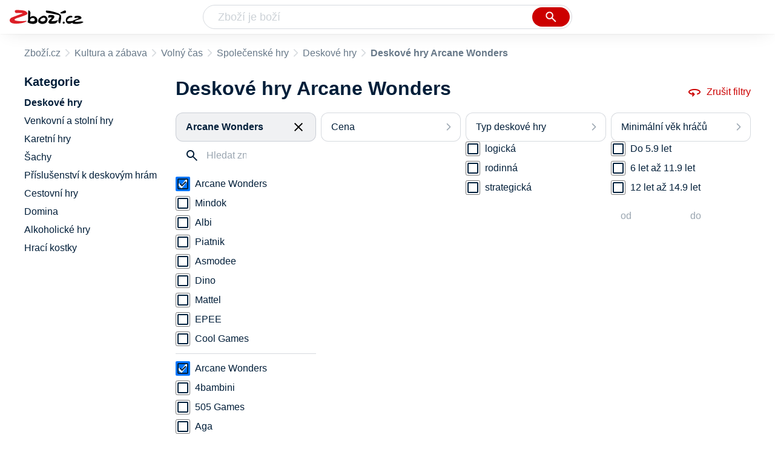

--- FILE ---
content_type: text/html
request_url: https://www.zbozi.cz/kultura-a-zabava/volny-cas/spolecenske-hry/deskove-hry/?vyrobce=arcane-wonders
body_size: 21793
content:
<html lang="cs"><head><meta charset="utf-8"><title>Deskové hry Arcane Wonders - Zbozi.cz</title><meta content="width=device-width, initial-scale=1, interactive-widget=resizes-content" name="viewport"><meta content="Zboží.cz" name="og:site_name"><meta content="51 produktů v kategorii Deskové hry Arcane Wonders. Porovnejte ceny, zjistěte dostupnost, přečtěte si recenze produktů nebo hodnocení e-shopů!" name="description"><meta content="Deskové hry Arcane Wonders na Zboží.cz" property="og:title"><meta content="/img/zbozi-og-image.jpg" property="og:image"><meta content="Máme pro vás 51 výrobků v kategorii Deskové hry Arcane Wonders. Výrobce: Arcane Wonders." property="og:description"><link href="https://www.zbozi.cz/kultura-a-zabava/volny-cas/spolecenske-hry/deskove-hry/?vyrobce=arcane-wonders" rel="canonical"><link href="https://www.zbozi.cz/kultura-a-zabava/volny-cas/spolecenske-hry/deskove-hry/?strana=2&amp;vyrobce=arcane-wonders" rel="next"><script type="application/ld+json">[{"@context":"https:\u002F\u002Fschema.org","@type":"WebSite","name":"Zboží.cz","url":"https:\u002F\u002Fwww.zbozi.cz\u002Fkultura-a-zabava\u002Fvolny-cas\u002Fspolecenske-hry\u002Fdeskove-hry\u002F?vyrobce=arcane-wonders","potentialAction":{"@type":"SearchAction","target":"https:\u002F\u002Fwww.zbozi.cz\u002Fhledej\u002F?q={query}","query-input":{"@type":"PropertyValueSpecification","valueRequired":"https:\u002F\u002Fschema.org\u002FTrue","valueName":"query"}},"publisher":{"@context":"https:\u002F\u002Fschema.org","@type":"Organization","name":"Zboží.cz","url":"https:\u002F\u002Fwww.zbozi.cz\u002F","logo":"https:\u002F\u002Fwww.zbozi.cz\u002Fimg\u002Flogo.png","sameAs":["https:\u002F\u002Fwww.facebook.com\u002Fzbozijebozi","https:\u002F\u002Ftwitter.com\u002Fzbozi_cz","https:\u002F\u002Fcs.wikipedia.org\u002Fwiki\u002FZbo%C5%BE%C3%AD.cz","https:\u002F\u002Fwww.wikidata.org\u002Fwiki\u002FQ24003313"],"email":"zbozi@firma.seznam.cz","telephone":"+420 234 694 333","funder":{"@type":"Organization","name":"Seznam.cz","legalName":"Seznam.cz, a.s."},"foundingDate":"2007","memberOf":{"@type":"Organization","name":"Seznam.cz","legalName":"Seznam.cz, a.s.","sameAs":["https:\u002F\u002Fseznam.cz\u002F","https:\u002F\u002Fo.seznam.cz\u002F","https:\u002F\u002Fcs.wikipedia.org\u002Fwiki\u002FSeznam.cz","https:\u002F\u002Fwww.wikidata.org\u002Fwiki\u002FQ3490485"]}},"sameAs":["https:\u002F\u002Fwww.facebook.com\u002Fzbozijebozi","https:\u002F\u002Ftwitter.com\u002Fzbozi_cz","https:\u002F\u002Fcs.wikipedia.org\u002Fwiki\u002FZbo%C5%BE%C3%AD.cz","https:\u002F\u002Fwww.wikidata.org\u002Fwiki\u002FQ24003313"],"about":"Na Zboží.cz najdete produkty z tisíců e-shopů, u kterých můžete porovnat jejich ceny. Recenze, údaje o ceně, dostupnosti a cenách dopravy vám pomohou se lépe rozhodnout!"},{"@context":"https:\u002F\u002Fschema.org","@type":"WebPage","name":"Deskové hry Arcane Wonders - Zbozi.cz","description":"51 produktů v kategorii Deskové hry Arcane Wonders. Porovnejte ceny, zjistěte dostupnost, přečtěte si recenze produktů nebo hodnocení e-shopů!","publisher":{"@context":"https:\u002F\u002Fschema.org","@type":"Organization","name":"Zboží.cz","url":"https:\u002F\u002Fwww.zbozi.cz\u002F","logo":"https:\u002F\u002Fwww.zbozi.cz\u002Fimg\u002Flogo.png","sameAs":["https:\u002F\u002Fwww.facebook.com\u002Fzbozijebozi","https:\u002F\u002Ftwitter.com\u002Fzbozi_cz","https:\u002F\u002Fcs.wikipedia.org\u002Fwiki\u002FZbo%C5%BE%C3%AD.cz","https:\u002F\u002Fwww.wikidata.org\u002Fwiki\u002FQ24003313"],"email":"zbozi@firma.seznam.cz","telephone":"+420 234 694 333","funder":{"@type":"Organization","name":"Seznam.cz","legalName":"Seznam.cz, a.s."},"foundingDate":"2007","memberOf":{"@type":"Organization","name":"Seznam.cz","legalName":"Seznam.cz, a.s.","sameAs":["https:\u002F\u002Fseznam.cz\u002F","https:\u002F\u002Fo.seznam.cz\u002F","https:\u002F\u002Fcs.wikipedia.org\u002Fwiki\u002FSeznam.cz","https:\u002F\u002Fwww.wikidata.org\u002Fwiki\u002FQ3490485"]}},"breadcrumb":{"@context":"https:\u002F\u002Fschema.org","@type":"BreadcrumbList","itemListElement":[{"@type":"ListItem","position":0,"item":{"@id":"https:\u002F\u002Fwww.zbozi.cz\u002F","name":"Zboží.cz"}},{"@type":"ListItem","position":1,"item":{"@id":"https:\u002F\u002Fwww.zbozi.cz\u002Fkultura-a-zabava\u002F","name":"Kultura a zábava"}},{"@type":"ListItem","position":2,"item":{"@id":"https:\u002F\u002Fwww.zbozi.cz\u002Fkultura-a-zabava\u002Fvolny-cas\u002F","name":"Volný čas"}},{"@type":"ListItem","position":3,"item":{"@id":"https:\u002F\u002Fwww.zbozi.cz\u002Fkultura-a-zabava\u002Fvolny-cas\u002Fspolecenske-hry\u002F","name":"Společenské hry"}},{"@type":"ListItem","position":4,"item":{"@id":"https:\u002F\u002Fwww.zbozi.cz\u002Fkultura-a-zabava\u002Fvolny-cas\u002Fspolecenske-hry\u002Fdeskove-hry\u002F","name":"Deskové hry"}},{"@type":"ListItem","position":5,"item":{"@id":"https:\u002F\u002Fwww.zbozi.cz\u002Fkultura-a-zabava\u002Fvolny-cas\u002Fspolecenske-hry\u002Fdeskove-hry\u002F?vyrobce=arcane-wonders","name":"Deskové hry Arcane Wonders"}}]},"relatedLink":[]}]</script><meta name="next-head-count" content="11"><meta content="IE=Edge" http-equiv="X-UA-Compatible"><meta content="origin" name="referrer"><meta content="Hyz1YOQsFrCoCFcTDiRJgQEZNSjZpwbf" name="seznam-wmt"><meta content="telephone=no" name="format-detection"><meta content="200" name="szn:status"><meta content="suHhONP08UQMf_D-hfPg27pcoJ_NjmTCwVpSozYPQZA" name="google-site-verification"><link href="/img/favicon/favicon.ico?version-9.729.9" rel="shortcut icon" type="image/x-icon"><link href="/img/favicon/apple-touch-icon-57x57.png?version-9.729.9" rel="apple-touch-icon" sizes="57x57"><link href="/img/favicon/apple-touch-icon-60x60.png?version-9.729.9" rel="apple-touch-icon" sizes="60x60"><link href="/img/favicon/apple-touch-icon-72x72.png?version-9.729.9" rel="apple-touch-icon" sizes="72x72"><link href="/img/favicon/apple-touch-icon-76x76.png?version-9.729.9" rel="apple-touch-icon" sizes="76x76"><link href="/img/favicon/apple-touch-icon-114x114.png?version-9.729.9" rel="apple-touch-icon" sizes="114x114"><link href="/img/favicon/apple-touch-icon-120x120.png?version-9.729.9" rel="apple-touch-icon" sizes="120x120"><link href="/img/favicon/apple-touch-icon-144x144.png?version-9.729.9" rel="apple-touch-icon" sizes="144x144"><link href="/img/favicon/apple-touch-icon-152x152.png?version-9.729.9" rel="apple-touch-icon" sizes="152x152"><link href="/img/favicon/apple-touch-icon-180x180.png?version-9.729.9" rel="apple-touch-icon" sizes="180x180"><meta content="#666666" name="msapplication-TileColor"><meta content="/img/favicon/browserconfig.xml?version-9.729.9" name="msapplication-config"><meta content="/img/favicon/mstile-144x144.png?version-9.729.9" name="msapplication-TileImage"><link href="/zbozi-cz.xml" rel="search" title="Zboží.cz" type="application/opensearchdescription+xml"><link as="font" crossorigin="anonymous" href="/fonts/icons.woff2?58805330" rel="preload" type="font/woff2"><link crossorigin="" href="https://login.szn.cz" rel="preconnect"><link crossorigin="" href="https://d25-a.sdn.cz/" rel="preconnect"><link crossorigin="" href="https://d48-a.sdn.cz/" rel="dns-prefetch"><link rel="preload" href="/_next/static/css/16db9fc69254f7a4.css" as="style"><link rel="stylesheet" href="/_next/static/css/16db9fc69254f7a4.css" data-n-g=""><link rel="preload" href="/_next/static/css/f424f61d2b84314c.css" as="style"><link rel="stylesheet" href="/_next/static/css/f424f61d2b84314c.css" data-n-p=""><link rel="preload" href="/_next/static/css/ce746185fe4a39eb.css" as="style"><link rel="stylesheet" href="/_next/static/css/ce746185fe4a39eb.css" data-n-p=""><link rel="preload" href="/_next/static/css/4f5060b4b85e0a28.css" as="style"><link rel="stylesheet" href="/_next/static/css/4f5060b4b85e0a28.css" data-n-p=""><link rel="stylesheet" type="text/css" href="/_next/static/css/cb8998fcb8aa61de.css"><link rel="stylesheet" type="text/css" href="/_next/static/css/3c722798e8c6097b.css"><link rel="stylesheet" type="text/css" href="/_next/static/css/922a987d124c19b4.css"><link rel="stylesheet" type="text/css" href="/_next/static/css/1ec8bc4d16b9a5f2.css"></head><body data-dot="zbozi" data-redesign="1"><div id="__next" data-reactroot=""><div id="root"><div class=""><div class="BlindHeading_root__X_Im1"></div><header class="LayoutHeader_layoutHeader__gynkb LayoutHeader_layoutHeader--fixed__LQYT_"><h5 class="BlindHeading_root__X_Im1" id="blind-header">Hlavička stránky</h5><div class="LayoutHeader_layoutHeader-wrap__6tR2F LayoutHeader_layoutHeader-wrap--fullHeader__Tbp3z"><div class="LayoutHeader_layoutHeader-items__C5TVs"><div class="Logo_root__vsGoe"><a class="Logo_link__Y6Fug" data-dot="lista_zbozi" href="/"><img alt="Zboží.cz" height="100%" src="/img/logo.svg" width="100%"></a></div><div id="LayoutHeader-col--search"><div class="SearchForm_searchFormWrapper__W4LS4"><form action="/hledej/" class="SearchForm_searchForm__6NxVO"><div class="SearchForm_searchInputWrapper__AwAcz"><input autocomplete="off" data-dot="lista_hledani_kurzor" id="q" name="q" placeholder="Zboží je boží" type="text" value=""><button class="Button_button__4em_S Button_searchButton__Zq_Do SearchForm_searchButton__lqDwK" data-dot="lista_hledani_naseptavac" title="Vyhledat" type="submit"><span><img class="Icon_icon__EEc5Z SearchForm_searchIcon__6fGRv SearchForm_searchInputIcon__gaOzY" src="/img/icons/search-4.svg"></span></button></div><div class="Suggest_root__5TNs7" id="suggest-results"></div></form></div></div><div class="LayoutHeader_layoutHeader--links__DBGXx"><div class="Logo_root__vsGoe"><a class="Logo_link__Y6Fug" data-dot="lista_zbozi" href="/"><img alt="Zboží.cz" height="100%" src="/img/logo.svg" width="100%"></a></div><szn-login-widget></szn-login-widget><a href="https://www.seznam.cz">Seznam.cz</a></div></div></div></header><div class="Category_root__Mim4Z" data-dot="kategorie" id="page"><div id="top-navigation"><nav class="Breadcrumbs_nav__SeL8U" data-dot="breadcrumbs"><h5 class="BlindHeading_root__X_Im1" id="blind-nav-breadcrumbs">Drobečková navigace</h5><span class="Breadcrumbs_item__Wy6ZM Breadcrumbs_itemZbozi__NEYPd"><a data-dot="link" href="/">Zboží.cz</a></span><span class="Breadcrumbs_item__Wy6ZM Breadcrumbs_notLastOne__CnfoO"><a data-dot="link" href="/kultura-a-zabava/">Kultura a zábava</a></span><span class="Breadcrumbs_item__Wy6ZM Breadcrumbs_notLastOne__CnfoO"><a data-dot="link" href="/kultura-a-zabava/volny-cas/">Volný čas</a></span><span class="Breadcrumbs_item__Wy6ZM Breadcrumbs_notLastOne__CnfoO"><a data-dot="link" href="/kultura-a-zabava/volny-cas/spolecenske-hry/">Společenské hry</a></span><span class="Breadcrumbs_item__Wy6ZM Breadcrumbs_lastOne__4gZwO"><a data-dot="link" href="/kultura-a-zabava/volny-cas/spolecenske-hry/deskove-hry/">Deskové hry</a></span><h1 class="Breadcrumbs_title__qWKPL">Deskové hry Arcane Wonders</h1></nav></div><h5 class="BlindHeading_root__X_Im1" id="blind-main">Hlavní obsah stránky</h5><main class="Category_main__8qzgD" data-dot="k-412"><div class="Category_right__oMkv8"><div class="animate" id="results-wrap"><div class="ResultsIntroduction_wrapper__P02kQ"><h2 class="ResultsIntroduction_title__3AsZX ResultsIntroduction_title--single__eDTU_">Deskové hry Arcane Wonders</h2><a class="ResetFiltersButton_resetButton__xNUgT" data-dot="zrusit-filtry" href="/kultura-a-zabava/volny-cas/spolecenske-hry/deskove-hry/"><img class="Icon_icon__EEc5Z ResetFiltersButton_icon__nb5JQ" src="/img/icons/360.svg">Zrušit filtry</a></div><div class="HorizontalFiltersContainer_root__oJQ_i" data-dot="filtry"><div class="Dropdown_root__VbJpM HorizontalFilterItem_root__BMHEi HorizontalFilterItem_root--selected__HYXfl" data-dot="vyrobce"><button class="Dropdown_opener__6vBG7" id="vyrobceButton" type="button"><div class="HorizontalFilterItem_labelWrapper__7sghO"><div class="HorizontalFilterItem_label__u1MBX HorizontalFilterItem_label--selected__Eh4Mr" data-dot="otevrit" title="Arcane Wonders">Arcane Wonders</div><div class="HorizontalFilterItem_closeButton__pQkHf" data-dot="zrusit" title="Odebrat filtr"><img class="Icon_icon__EEc5Z HorizontalFilterItem_icon__EsXNx" src="/img/icons/close.svg"></div></div></button><ul class="Dropdown_list__DYJqn HorizontalFilterItem_menu__tdRxD HorizontalFilterItem_menu--phantom-opened__Sea9k" style="min-width: 260px;"><div class="Parameter_root__3umeN Parameter_root--horizontal__o_yso"><div class="Parameter_accordionContent__uzl6k"><div class="Manufacturer_wrapper__ky7PU"><input class="SearchInput_input__Smqur Manufacturer_searchInput__M_h3a" data-dot="hledat" placeholder="Hledat značku" type="text" value=""></div><div><div class=""><div class="Filters_wrapper__8_Nrp"><div class="Checkbox_wrapper__t6XrW" data-dot="zrusit"><input class="Checkbox_input__HROmJ" type="checkbox" id="0-arcane-wonders" readonly="" checked=""><label class="Checkbox_label__2Tyla" for="0-arcane-wonders"><a class="Filters_anchor__FZbEK" href="/kultura-a-zabava/volny-cas/spolecenske-hry/deskove-hry/"><div class="Filters_renderLabel__MFROa">Arcane Wonders</div></a></label></div></div><div class="Filters_wrapper__8_Nrp"><div class="Checkbox_wrapper__t6XrW" data-dot="mindok"><input class="Checkbox_input__HROmJ" type="checkbox" id="1-mindok" readonly=""><label class="Checkbox_label__2Tyla" for="1-mindok"><a class="Filters_anchor__FZbEK" href="/kultura-a-zabava/volny-cas/spolecenske-hry/deskove-hry/?vyrobce=mindok"><div class="Filters_renderLabel__MFROa">Mindok</div></a></label></div></div><div class="Filters_wrapper__8_Nrp"><div class="Checkbox_wrapper__t6XrW" data-dot="albi"><input class="Checkbox_input__HROmJ" type="checkbox" id="2-albi" readonly=""><label class="Checkbox_label__2Tyla" for="2-albi"><a class="Filters_anchor__FZbEK" href="/kultura-a-zabava/volny-cas/spolecenske-hry/deskove-hry/?vyrobce=albi"><div class="Filters_renderLabel__MFROa">Albi</div></a></label></div></div><div class="Filters_wrapper__8_Nrp"><div class="Checkbox_wrapper__t6XrW" data-dot="piatnik"><input class="Checkbox_input__HROmJ" type="checkbox" id="3-piatnik" readonly=""><label class="Checkbox_label__2Tyla" for="3-piatnik"><a class="Filters_anchor__FZbEK" href="/kultura-a-zabava/volny-cas/spolecenske-hry/deskove-hry/?vyrobce=piatnik"><div class="Filters_renderLabel__MFROa">Piatnik</div></a></label></div></div><div class="Filters_wrapper__8_Nrp"><div class="Checkbox_wrapper__t6XrW" data-dot="asmodee"><input class="Checkbox_input__HROmJ" type="checkbox" id="4-asmodee" readonly=""><label class="Checkbox_label__2Tyla" for="4-asmodee"><a class="Filters_anchor__FZbEK" href="/kultura-a-zabava/volny-cas/spolecenske-hry/deskove-hry/?vyrobce=asmodee"><div class="Filters_renderLabel__MFROa">Asmodee</div></a></label></div></div><div class="Filters_wrapper__8_Nrp"><div class="Checkbox_wrapper__t6XrW" data-dot="dino"><input class="Checkbox_input__HROmJ" type="checkbox" id="5-dino" readonly=""><label class="Checkbox_label__2Tyla" for="5-dino"><a class="Filters_anchor__FZbEK" href="/kultura-a-zabava/volny-cas/spolecenske-hry/deskove-hry/?vyrobce=dino"><div class="Filters_renderLabel__MFROa">Dino</div></a></label></div></div><div class="Filters_wrapper__8_Nrp"><div class="Checkbox_wrapper__t6XrW" data-dot="mattel"><input class="Checkbox_input__HROmJ" type="checkbox" id="6-mattel" readonly=""><label class="Checkbox_label__2Tyla" for="6-mattel"><a class="Filters_anchor__FZbEK" href="/kultura-a-zabava/volny-cas/spolecenske-hry/deskove-hry/?vyrobce=mattel"><div class="Filters_renderLabel__MFROa">Mattel</div></a></label></div></div><div class="Filters_wrapper__8_Nrp"><div class="Checkbox_wrapper__t6XrW" data-dot="ep-line"><input class="Checkbox_input__HROmJ" type="checkbox" id="7-ep-line" readonly=""><label class="Checkbox_label__2Tyla" for="7-ep-line"><a class="Filters_anchor__FZbEK" href="/kultura-a-zabava/volny-cas/spolecenske-hry/deskove-hry/?vyrobce=ep-line"><div class="Filters_renderLabel__MFROa">EPEE</div></a></label></div></div><div class="Filters_wrapper__8_Nrp"><div class="Checkbox_wrapper__t6XrW" data-dot="cool-games"><input class="Checkbox_input__HROmJ" type="checkbox" id="8-cool-games" readonly=""><label class="Checkbox_label__2Tyla" for="8-cool-games"><a class="Filters_anchor__FZbEK" href="/kultura-a-zabava/volny-cas/spolecenske-hry/deskove-hry/?vyrobce=cool-games"><div class="Filters_renderLabel__MFROa">Cool Games</div></a></label></div></div></div><div class="Filters_hasPopularItems__6pvHR"><div class="Filters_wrapper__8_Nrp"><div class="Checkbox_wrapper__t6XrW" data-dot="zrusit"><input class="Checkbox_input__HROmJ" type="checkbox" id="0-arcane-wonders_popular" readonly="" checked=""><label class="Checkbox_label__2Tyla" for="0-arcane-wonders_popular"><a class="Filters_anchor__FZbEK" href="/kultura-a-zabava/volny-cas/spolecenske-hry/deskove-hry/"><div class="Filters_renderLabel__MFROa">Arcane Wonders</div></a></label></div></div><div class="Filters_wrapper__8_Nrp"><div class="Checkbox_wrapper__t6XrW" data-dot="4bambini"><input class="Checkbox_input__HROmJ" type="checkbox" id="1-4bambini_popular" readonly=""><label class="Checkbox_label__2Tyla" for="1-4bambini_popular"><a class="Filters_anchor__FZbEK" href="/kultura-a-zabava/volny-cas/spolecenske-hry/deskove-hry/?vyrobce=4bambini"><div class="Filters_renderLabel__MFROa">4bambini</div></a></label></div></div><div class="Filters_wrapper__8_Nrp"><div class="Checkbox_wrapper__t6XrW" data-dot="505-games"><input class="Checkbox_input__HROmJ" type="checkbox" id="2-505-games_popular" readonly=""><label class="Checkbox_label__2Tyla" for="2-505-games_popular"><a class="Filters_anchor__FZbEK" href="/kultura-a-zabava/volny-cas/spolecenske-hry/deskove-hry/?vyrobce=505-games"><div class="Filters_renderLabel__MFROa">505 Games</div></a></label></div></div><div class="Filters_wrapper__8_Nrp"><div class="Checkbox_wrapper__t6XrW" data-dot="aga"><input class="Checkbox_input__HROmJ" type="checkbox" id="3-aga_popular" readonly=""><label class="Checkbox_label__2Tyla" for="3-aga_popular"><a class="Filters_anchor__FZbEK" href="/kultura-a-zabava/volny-cas/spolecenske-hry/deskove-hry/?vyrobce=aga"><div class="Filters_renderLabel__MFROa">Aga</div></a></label></div></div><div class="Filters_wrapper__8_Nrp"><div class="Checkbox_wrapper__t6XrW" data-dot="albi"><input class="Checkbox_input__HROmJ" type="checkbox" id="4-albi_popular" readonly=""><label class="Checkbox_label__2Tyla" for="4-albi_popular"><a class="Filters_anchor__FZbEK" href="/kultura-a-zabava/volny-cas/spolecenske-hry/deskove-hry/?vyrobce=albi"><div class="Filters_renderLabel__MFROa">Albi</div></a></label></div></div><div class="Filters_wrapper__8_Nrp"><div class="Checkbox_wrapper__t6XrW" data-dot="alexander"><input class="Checkbox_input__HROmJ" type="checkbox" id="5-alexander_popular" readonly=""><label class="Checkbox_label__2Tyla" for="5-alexander_popular"><a class="Filters_anchor__FZbEK" href="/kultura-a-zabava/volny-cas/spolecenske-hry/deskove-hry/?vyrobce=alexander"><div class="Filters_renderLabel__MFROa">Alexander</div></a></label></div></div><div class="Filters_wrapper__8_Nrp"><div class="Checkbox_wrapper__t6XrW" data-dot="alltoys"><input class="Checkbox_input__HROmJ" type="checkbox" id="6-alltoys_popular" readonly=""><label class="Checkbox_label__2Tyla" for="6-alltoys_popular"><a class="Filters_anchor__FZbEK" href="/kultura-a-zabava/volny-cas/spolecenske-hry/deskove-hry/?vyrobce=alltoys"><div class="Filters_renderLabel__MFROa">Alltoys</div></a></label></div></div><div class="Filters_wrapper__8_Nrp"><div class="Checkbox_wrapper__t6XrW" data-dot="archon"><input class="Checkbox_input__HROmJ" type="checkbox" id="7-archon_popular" readonly=""><label class="Checkbox_label__2Tyla" for="7-archon_popular"><a class="Filters_anchor__FZbEK" href="/kultura-a-zabava/volny-cas/spolecenske-hry/deskove-hry/?vyrobce=archon"><div class="Filters_renderLabel__MFROa">Archon</div></a></label></div></div><div class="Filters_wrapper__8_Nrp"><div class="Checkbox_wrapper__t6XrW" data-dot="asmodee"><input class="Checkbox_input__HROmJ" type="checkbox" id="8-asmodee_popular" readonly=""><label class="Checkbox_label__2Tyla" for="8-asmodee_popular"><a class="Filters_anchor__FZbEK" href="/kultura-a-zabava/volny-cas/spolecenske-hry/deskove-hry/?vyrobce=asmodee"><div class="Filters_renderLabel__MFROa">Asmodee</div></a></label></div></div><div class="Filters_wrapper__8_Nrp"><div class="Checkbox_wrapper__t6XrW" data-dot="awaken-realms"><input class="Checkbox_input__HROmJ" type="checkbox" id="9-awaken-realms_popular" readonly=""><label class="Checkbox_label__2Tyla" for="9-awaken-realms_popular"><a class="Filters_anchor__FZbEK" href="/kultura-a-zabava/volny-cas/spolecenske-hry/deskove-hry/?vyrobce=awaken-realms"><div class="Filters_renderLabel__MFROa">Awaken Realms</div></a></label></div></div><div class="Filters_wrapper__8_Nrp"><div class="Checkbox_wrapper__t6XrW" data-dot="betexa"><input class="Checkbox_input__HROmJ" type="checkbox" id="10-betexa_popular" readonly=""><label class="Checkbox_label__2Tyla" for="10-betexa_popular"><a class="Filters_anchor__FZbEK" href="/kultura-a-zabava/volny-cas/spolecenske-hry/deskove-hry/?vyrobce=betexa"><div class="Filters_renderLabel__MFROa">Betexa</div></a></label></div></div><div class="Filters_wrapper__8_Nrp"><div class="Checkbox_wrapper__t6XrW" data-dot="bethesda"><input class="Checkbox_input__HROmJ" type="checkbox" id="11-bethesda_popular" readonly=""><label class="Checkbox_label__2Tyla" for="11-bethesda_popular"><a class="Filters_anchor__FZbEK" href="/kultura-a-zabava/volny-cas/spolecenske-hry/deskove-hry/?vyrobce=bethesda"><div class="Filters_renderLabel__MFROa">Bethesda</div></a></label></div></div><div class="Filters_wrapper__8_Nrp"><div class="Checkbox_wrapper__t6XrW" data-dot="bigjigs-toys"><input class="Checkbox_input__HROmJ" type="checkbox" id="12-bigjigs-toys_popular" readonly=""><label class="Checkbox_label__2Tyla" for="12-bigjigs-toys_popular"><a class="Filters_anchor__FZbEK" href="/kultura-a-zabava/volny-cas/spolecenske-hry/deskove-hry/?vyrobce=bigjigs-toys"><div class="Filters_renderLabel__MFROa">Bigjigs Toys</div></a></label></div></div><div class="Filters_wrapper__8_Nrp"><div class="Checkbox_wrapper__t6XrW" data-dot="bino"><input class="Checkbox_input__HROmJ" type="checkbox" id="13-bino_popular" readonly=""><label class="Checkbox_label__2Tyla" for="13-bino_popular"><a class="Filters_anchor__FZbEK" href="/kultura-a-zabava/volny-cas/spolecenske-hry/deskove-hry/?vyrobce=bino"><div class="Filters_renderLabel__MFROa">BINO</div></a></label></div></div><div class="Filters_wrapper__8_Nrp"><div class="Checkbox_wrapper__t6XrW" data-dot="black-tower-publishers"><input class="Checkbox_input__HROmJ" type="checkbox" id="14-black-tower-publishers_popular" readonly=""><label class="Checkbox_label__2Tyla" for="14-black-tower-publishers_popular"><a class="Filters_anchor__FZbEK" href="/kultura-a-zabava/volny-cas/spolecenske-hry/deskove-hry/?vyrobce=black-tower-publishers"><div class="Filters_renderLabel__MFROa">Black Tower Publishers</div></a></label></div></div><div class="Filters_wrapper__8_Nrp"><div class="Checkbox_wrapper__t6XrW" data-dot="blue-orange-games"><input class="Checkbox_input__HROmJ" type="checkbox" id="15-blue-orange-games_popular" readonly=""><label class="Checkbox_label__2Tyla" for="15-blue-orange-games_popular"><a class="Filters_anchor__FZbEK" href="/kultura-a-zabava/volny-cas/spolecenske-hry/deskove-hry/?vyrobce=blue-orange-games"><div class="Filters_renderLabel__MFROa">Blue Orange Games</div></a></label></div></div><div class="Filters_wrapper__8_Nrp"><div class="Checkbox_wrapper__t6XrW" data-dot="boardbros"><input class="Checkbox_input__HROmJ" type="checkbox" id="16-boardbros_popular" readonly=""><label class="Checkbox_label__2Tyla" for="16-boardbros_popular"><a class="Filters_anchor__FZbEK" href="/kultura-a-zabava/volny-cas/spolecenske-hry/deskove-hry/?vyrobce=boardbros"><div class="Filters_renderLabel__MFROa">BoardBros</div></a></label></div></div><div class="Filters_wrapper__8_Nrp"><div class="Checkbox_wrapper__t6XrW" data-dot="boffin"><input class="Checkbox_input__HROmJ" type="checkbox" id="17-boffin_popular" readonly=""><label class="Checkbox_label__2Tyla" for="17-boffin_popular"><a class="Filters_anchor__FZbEK" href="/kultura-a-zabava/volny-cas/spolecenske-hry/deskove-hry/?vyrobce=boffin"><div class="Filters_renderLabel__MFROa">Boffin</div></a></label></div></div><div class="Filters_wrapper__8_Nrp"><div class="Checkbox_wrapper__t6XrW" data-dot="bohemian-games"><input class="Checkbox_input__HROmJ" type="checkbox" id="18-bohemian-games_popular" readonly=""><label class="Checkbox_label__2Tyla" for="18-bohemian-games_popular"><a class="Filters_anchor__FZbEK" href="/kultura-a-zabava/volny-cas/spolecenske-hry/deskove-hry/?vyrobce=bohemian-games"><div class="Filters_renderLabel__MFROa">Bohemian Games</div></a></label></div></div><div class="Filters_wrapper__8_Nrp"><div class="Checkbox_wrapper__t6XrW" data-dot="bonaparte"><input class="Checkbox_input__HROmJ" type="checkbox" id="19-bonaparte_popular" readonly=""><label class="Checkbox_label__2Tyla" for="19-bonaparte_popular"><a class="Filters_anchor__FZbEK" href="/kultura-a-zabava/volny-cas/spolecenske-hry/deskove-hry/?vyrobce=bonaparte"><div class="Filters_renderLabel__MFROa">Bonaparte</div></a></label></div></div><div class="Filters_wrapper__8_Nrp"><div class="Checkbox_wrapper__t6XrW" data-dot="bs-toys"><input class="Checkbox_input__HROmJ" type="checkbox" id="20-bs-toys_popular" readonly=""><label class="Checkbox_label__2Tyla" for="20-bs-toys_popular"><a class="Filters_anchor__FZbEK" href="/kultura-a-zabava/volny-cas/spolecenske-hry/deskove-hry/?vyrobce=bs-toys"><div class="Filters_renderLabel__MFROa">BS Toys</div></a></label></div></div><div class="Filters_wrapper__8_Nrp"><div class="Checkbox_wrapper__t6XrW" data-dot="clementoni"><input class="Checkbox_input__HROmJ" type="checkbox" id="21-clementoni_popular" readonly=""><label class="Checkbox_label__2Tyla" for="21-clementoni_popular"><a class="Filters_anchor__FZbEK" href="/kultura-a-zabava/volny-cas/spolecenske-hry/deskove-hry/?vyrobce=clementoni"><div class="Filters_renderLabel__MFROa">Clementoni</div></a></label></div></div><div class="Filters_wrapper__8_Nrp"><div class="Checkbox_wrapper__t6XrW" data-dot="cobi"><input class="Checkbox_input__HROmJ" type="checkbox" id="22-cobi_popular" readonly=""><label class="Checkbox_label__2Tyla" for="22-cobi_popular"><a class="Filters_anchor__FZbEK" href="/kultura-a-zabava/volny-cas/spolecenske-hry/deskove-hry/?vyrobce=cobi"><div class="Filters_renderLabel__MFROa">COBI</div></a></label></div></div><div class="Filters_wrapper__8_Nrp"><div class="Checkbox_wrapper__t6XrW" data-dot="cool-games"><input class="Checkbox_input__HROmJ" type="checkbox" id="23-cool-games_popular" readonly=""><label class="Checkbox_label__2Tyla" for="23-cool-games_popular"><a class="Filters_anchor__FZbEK" href="/kultura-a-zabava/volny-cas/spolecenske-hry/deskove-hry/?vyrobce=cool-games"><div class="Filters_renderLabel__MFROa">Cool Games</div></a></label></div></div><div class="Filters_wrapper__8_Nrp"><div class="Checkbox_wrapper__t6XrW" data-dot="coolminiornot"><input class="Checkbox_input__HROmJ" type="checkbox" id="24-coolminiornot_popular" readonly=""><label class="Checkbox_label__2Tyla" for="24-coolminiornot_popular"><a class="Filters_anchor__FZbEK" href="/kultura-a-zabava/volny-cas/spolecenske-hry/deskove-hry/?vyrobce=coolminiornot"><div class="Filters_renderLabel__MFROa">CoolMiniOrNot</div></a></label></div></div><div class="Filters_wrapper__8_Nrp"><div class="Checkbox_wrapper__t6XrW" data-dot="days-of-wonder"><input class="Checkbox_input__HROmJ" type="checkbox" id="25-days-of-wonder_popular" readonly=""><label class="Checkbox_label__2Tyla" for="25-days-of-wonder_popular"><a class="Filters_anchor__FZbEK" href="/kultura-a-zabava/volny-cas/spolecenske-hry/deskove-hry/?vyrobce=days-of-wonder"><div class="Filters_renderLabel__MFROa">Days of Wonder</div></a></label></div></div><div class="Filters_wrapper__8_Nrp"><div class="Checkbox_wrapper__t6XrW" data-dot="deny"><input class="Checkbox_input__HROmJ" type="checkbox" id="26-deny_popular" readonly=""><label class="Checkbox_label__2Tyla" for="26-deny_popular"><a class="Filters_anchor__FZbEK" href="/kultura-a-zabava/volny-cas/spolecenske-hry/deskove-hry/?vyrobce=deny"><div class="Filters_renderLabel__MFROa">Deny</div></a></label></div></div><div class="Filters_wrapper__8_Nrp"><div class="Checkbox_wrapper__t6XrW" data-dot="detoa"><input class="Checkbox_input__HROmJ" type="checkbox" id="27-detoa_popular" readonly=""><label class="Checkbox_label__2Tyla" for="27-detoa_popular"><a class="Filters_anchor__FZbEK" href="/kultura-a-zabava/volny-cas/spolecenske-hry/deskove-hry/?vyrobce=detoa"><div class="Filters_renderLabel__MFROa">Detoa</div></a></label></div></div><div class="Filters_wrapper__8_Nrp"><div class="Checkbox_wrapper__t6XrW" data-dot="dino"><input class="Checkbox_input__HROmJ" type="checkbox" id="28-dino_popular" readonly=""><label class="Checkbox_label__2Tyla" for="28-dino_popular"><a class="Filters_anchor__FZbEK" href="/kultura-a-zabava/volny-cas/spolecenske-hry/deskove-hry/?vyrobce=dino"><div class="Filters_renderLabel__MFROa">Dino</div></a></label></div></div><div class="Filters_wrapper__8_Nrp"><div class="Checkbox_wrapper__t6XrW" data-dot="ditipo"><input class="Checkbox_input__HROmJ" type="checkbox" id="29-ditipo_popular" readonly=""><label class="Checkbox_label__2Tyla" for="29-ditipo_popular"><a class="Filters_anchor__FZbEK" href="/kultura-a-zabava/volny-cas/spolecenske-hry/deskove-hry/?vyrobce=ditipo"><div class="Filters_renderLabel__MFROa">DITIPO</div></a></label></div></div><div class="Filters_wrapper__8_Nrp"><div class="Checkbox_wrapper__t6XrW" data-dot="djeco"><input class="Checkbox_input__HROmJ" type="checkbox" id="30-djeco_popular" readonly=""><label class="Checkbox_label__2Tyla" for="30-djeco_popular"><a class="Filters_anchor__FZbEK" href="/kultura-a-zabava/volny-cas/spolecenske-hry/deskove-hry/?vyrobce=djeco"><div class="Filters_renderLabel__MFROa">Djeco</div></a></label></div></div><div class="Filters_wrapper__8_Nrp"><div class="Checkbox_wrapper__t6XrW" data-dot="drakkaria"><input class="Checkbox_input__HROmJ" type="checkbox" id="31-drakkaria_popular" readonly=""><label class="Checkbox_label__2Tyla" for="31-drakkaria_popular"><a class="Filters_anchor__FZbEK" href="/kultura-a-zabava/volny-cas/spolecenske-hry/deskove-hry/?vyrobce=drakkaria"><div class="Filters_renderLabel__MFROa">Drakkaria</div></a></label></div></div><div class="Filters_wrapper__8_Nrp"><div class="Checkbox_wrapper__t6XrW" data-dot="dummy-bear"><input class="Checkbox_input__HROmJ" type="checkbox" id="32-dummy-bear_popular" readonly=""><label class="Checkbox_label__2Tyla" for="32-dummy-bear_popular"><a class="Filters_anchor__FZbEK" href="/kultura-a-zabava/volny-cas/spolecenske-hry/deskove-hry/?vyrobce=dummy-bear"><div class="Filters_renderLabel__MFROa">Dummy Bear</div></a></label></div></div><div class="Filters_wrapper__8_Nrp"><div class="Checkbox_wrapper__t6XrW" data-dot="educa"><input class="Checkbox_input__HROmJ" type="checkbox" id="33-educa_popular" readonly=""><label class="Checkbox_label__2Tyla" for="33-educa_popular"><a class="Filters_anchor__FZbEK" href="/kultura-a-zabava/volny-cas/spolecenske-hry/deskove-hry/?vyrobce=educa"><div class="Filters_renderLabel__MFROa">Educa</div></a></label></div></div><div class="Filters_wrapper__8_Nrp"><div class="Checkbox_wrapper__t6XrW" data-dot="efko"><input class="Checkbox_input__HROmJ" type="checkbox" id="34-efko_popular" readonly=""><label class="Checkbox_label__2Tyla" for="34-efko_popular"><a class="Filters_anchor__FZbEK" href="/kultura-a-zabava/volny-cas/spolecenske-hry/deskove-hry/?vyrobce=efko"><div class="Filters_renderLabel__MFROa">efko</div></a></label></div></div><div class="Filters_wrapper__8_Nrp"><div class="Checkbox_wrapper__t6XrW" data-dot="ep-line"><input class="Checkbox_input__HROmJ" type="checkbox" id="35-ep-line_popular" readonly=""><label class="Checkbox_label__2Tyla" for="35-ep-line_popular"><a class="Filters_anchor__FZbEK" href="/kultura-a-zabava/volny-cas/spolecenske-hry/deskove-hry/?vyrobce=ep-line"><div class="Filters_renderLabel__MFROa">EPEE</div></a></label></div></div><div class="Filters_wrapper__8_Nrp"><div class="Checkbox_wrapper__t6XrW" data-dot="epipi"><input class="Checkbox_input__HROmJ" type="checkbox" id="36-epipi_popular" readonly=""><label class="Checkbox_label__2Tyla" for="36-epipi_popular"><a class="Filters_anchor__FZbEK" href="/kultura-a-zabava/volny-cas/spolecenske-hry/deskove-hry/?vyrobce=epipi"><div class="Filters_renderLabel__MFROa">ePipí</div></a></label></div></div><div class="Filters_wrapper__8_Nrp"><div class="Checkbox_wrapper__t6XrW" data-dot="fantasy-flight-games"><input class="Checkbox_input__HROmJ" type="checkbox" id="37-fantasy-flight-games_popular" readonly=""><label class="Checkbox_label__2Tyla" for="37-fantasy-flight-games_popular"><a class="Filters_anchor__FZbEK" href="/kultura-a-zabava/volny-cas/spolecenske-hry/deskove-hry/?vyrobce=fantasy-flight-games"><div class="Filters_renderLabel__MFROa">Fantasy Flight Games</div></a></label></div></div><div class="Filters_wrapper__8_Nrp"><div class="Checkbox_wrapper__t6XrW" data-dot="fox-in-the-box"><input class="Checkbox_input__HROmJ" type="checkbox" id="38-fox-in-the-box_popular" readonly=""><label class="Checkbox_label__2Tyla" for="38-fox-in-the-box_popular"><a class="Filters_anchor__FZbEK" href="/kultura-a-zabava/volny-cas/spolecenske-hry/deskove-hry/?vyrobce=fox-in-the-box"><div class="Filters_renderLabel__MFROa">Fox in the Box</div></a></label></div></div><div class="Filters_wrapper__8_Nrp"><div class="Checkbox_wrapper__t6XrW" data-dot="game-factory"><input class="Checkbox_input__HROmJ" type="checkbox" id="39-game-factory_popular" readonly=""><label class="Checkbox_label__2Tyla" for="39-game-factory_popular"><a class="Filters_anchor__FZbEK" href="/kultura-a-zabava/volny-cas/spolecenske-hry/deskove-hry/?vyrobce=game-factory"><div class="Filters_renderLabel__MFROa">Game Factory</div></a></label></div></div><div class="Filters_wrapper__8_Nrp"><div class="Checkbox_wrapper__t6XrW" data-dot="games-workshop"><input class="Checkbox_input__HROmJ" type="checkbox" id="40-games-workshop_popular" readonly=""><label class="Checkbox_label__2Tyla" for="40-games-workshop_popular"><a class="Filters_anchor__FZbEK" href="/kultura-a-zabava/volny-cas/spolecenske-hry/deskove-hry/?vyrobce=games-workshop"><div class="Filters_renderLabel__MFROa">Games Workshop</div></a></label></div></div><div class="Filters_wrapper__8_Nrp"><div class="Checkbox_wrapper__t6XrW" data-dot="gamewright"><input class="Checkbox_input__HROmJ" type="checkbox" id="41-gamewright_popular" readonly=""><label class="Checkbox_label__2Tyla" for="41-gamewright_popular"><a class="Filters_anchor__FZbEK" href="/kultura-a-zabava/volny-cas/spolecenske-hry/deskove-hry/?vyrobce=gamewright"><div class="Filters_renderLabel__MFROa">Gamewright</div></a></label></div></div><div class="Filters_wrapper__8_Nrp"><div class="Checkbox_wrapper__t6XrW" data-dot="gao"><input class="Checkbox_input__HROmJ" type="checkbox" id="42-gao_popular" readonly=""><label class="Checkbox_label__2Tyla" for="42-gao_popular"><a class="Filters_anchor__FZbEK" href="/kultura-a-zabava/volny-cas/spolecenske-hry/deskove-hry/?vyrobce=gao"><div class="Filters_renderLabel__MFROa">GAO</div></a></label></div></div><div class="Filters_wrapper__8_Nrp"><div class="Checkbox_wrapper__t6XrW" data-dot="goki"><input class="Checkbox_input__HROmJ" type="checkbox" id="43-goki_popular" readonly=""><label class="Checkbox_label__2Tyla" for="43-goki_popular"><a class="Filters_anchor__FZbEK" href="/kultura-a-zabava/volny-cas/spolecenske-hry/deskove-hry/?vyrobce=goki"><div class="Filters_renderLabel__MFROa">Goki</div></a></label></div></div><div class="Filters_wrapper__8_Nrp"><div class="Checkbox_wrapper__t6XrW" data-dot="goliath"><input class="Checkbox_input__HROmJ" type="checkbox" id="44-goliath_popular" readonly=""><label class="Checkbox_label__2Tyla" for="44-goliath_popular"><a class="Filters_anchor__FZbEK" href="/kultura-a-zabava/volny-cas/spolecenske-hry/deskove-hry/?vyrobce=goliath"><div class="Filters_renderLabel__MFROa">Goliath</div></a></label></div></div><div class="Filters_wrapper__8_Nrp"><div class="Checkbox_wrapper__t6XrW" data-dot="granna"><input class="Checkbox_input__HROmJ" type="checkbox" id="45-granna_popular" readonly=""><label class="Checkbox_label__2Tyla" for="45-granna_popular"><a class="Filters_anchor__FZbEK" href="/kultura-a-zabava/volny-cas/spolecenske-hry/deskove-hry/?vyrobce=granna"><div class="Filters_renderLabel__MFROa">Granna</div></a></label></div></div><div class="Filters_wrapper__8_Nrp"><div class="Checkbox_wrapper__t6XrW" data-dot="haba"><input class="Checkbox_input__HROmJ" type="checkbox" id="46-haba_popular" readonly=""><label class="Checkbox_label__2Tyla" for="46-haba_popular"><a class="Filters_anchor__FZbEK" href="/kultura-a-zabava/volny-cas/spolecenske-hry/deskove-hry/?vyrobce=haba"><div class="Filters_renderLabel__MFROa">HABA</div></a></label></div></div><div class="Filters_wrapper__8_Nrp"><div class="Checkbox_wrapper__t6XrW" data-dot="hablamos"><input class="Checkbox_input__HROmJ" type="checkbox" id="47-hablamos_popular" readonly=""><label class="Checkbox_label__2Tyla" for="47-hablamos_popular"><a class="Filters_anchor__FZbEK" href="/kultura-a-zabava/volny-cas/spolecenske-hry/deskove-hry/?vyrobce=hablamos"><div class="Filters_renderLabel__MFROa">Hablamos</div></a></label></div></div><div class="Filters_wrapper__8_Nrp"><div class="Checkbox_wrapper__t6XrW" data-dot="hasbro"><input class="Checkbox_input__HROmJ" type="checkbox" id="48-hasbro_popular" readonly=""><label class="Checkbox_label__2Tyla" for="48-hasbro_popular"><a class="Filters_anchor__FZbEK" href="/kultura-a-zabava/volny-cas/spolecenske-hry/deskove-hry/?vyrobce=hasbro"><div class="Filters_renderLabel__MFROa">Hasbro</div></a></label></div></div><div class="Filters_wrapper__8_Nrp"><div class="Checkbox_wrapper__t6XrW" data-dot="headu"><input class="Checkbox_input__HROmJ" type="checkbox" id="49-headu_popular" readonly=""><label class="Checkbox_label__2Tyla" for="49-headu_popular"><a class="Filters_anchor__FZbEK" href="/kultura-a-zabava/volny-cas/spolecenske-hry/deskove-hry/?vyrobce=headu"><div class="Filters_renderLabel__MFROa">Headu</div></a></label></div></div><div class="Filters_wrapper__8_Nrp"><div class="Checkbox_wrapper__t6XrW" data-dot="helvetiq"><input class="Checkbox_input__HROmJ" type="checkbox" id="50-helvetiq_popular" readonly=""><label class="Checkbox_label__2Tyla" for="50-helvetiq_popular"><a class="Filters_anchor__FZbEK" href="/kultura-a-zabava/volny-cas/spolecenske-hry/deskove-hry/?vyrobce=helvetiq"><div class="Filters_renderLabel__MFROa">Helvetiq</div></a></label></div></div><div class="Filters_wrapper__8_Nrp"><div class="Checkbox_wrapper__t6XrW" data-dot="hry-na-zdravi"><input class="Checkbox_input__HROmJ" type="checkbox" id="51-hry-na-zdravi_popular" readonly=""><label class="Checkbox_label__2Tyla" for="51-hry-na-zdravi_popular"><a class="Filters_anchor__FZbEK" href="/kultura-a-zabava/volny-cas/spolecenske-hry/deskove-hry/?vyrobce=hry-na-zdravi"><div class="Filters_renderLabel__MFROa">Hry na Zdraví</div></a></label></div></div><div class="Filters_wrapper__8_Nrp"><div class="Checkbox_wrapper__t6XrW" data-dot="huch-friends"><input class="Checkbox_input__HROmJ" type="checkbox" id="52-huch-friends_popular" readonly=""><label class="Checkbox_label__2Tyla" for="52-huch-friends_popular"><a class="Filters_anchor__FZbEK" href="/kultura-a-zabava/volny-cas/spolecenske-hry/deskove-hry/?vyrobce=huch-friends"><div class="Filters_renderLabel__MFROa">Huch &amp; Friends</div></a></label></div></div><div class="Filters_wrapper__8_Nrp"><div class="Checkbox_wrapper__t6XrW" data-dot="chemoplast"><input class="Checkbox_input__HROmJ" type="checkbox" id="53-chemoplast_popular" readonly=""><label class="Checkbox_label__2Tyla" for="53-chemoplast_popular"><a class="Filters_anchor__FZbEK" href="/kultura-a-zabava/volny-cas/spolecenske-hry/deskove-hry/?vyrobce=chemoplast"><div class="Filters_renderLabel__MFROa">Chemoplast</div></a></label></div></div><div class="Filters_wrapper__8_Nrp"><div class="Checkbox_wrapper__t6XrW" data-dot="identity-games"><input class="Checkbox_input__HROmJ" type="checkbox" id="54-identity-games_popular" readonly=""><label class="Checkbox_label__2Tyla" for="54-identity-games_popular"><a class="Filters_anchor__FZbEK" href="/kultura-a-zabava/volny-cas/spolecenske-hry/deskove-hry/?vyrobce=identity-games"><div class="Filters_renderLabel__MFROa">Identity Games</div></a></label></div></div><div class="Filters_wrapper__8_Nrp"><div class="Checkbox_wrapper__t6XrW" data-dot="infoa"><input class="Checkbox_input__HROmJ" type="checkbox" id="55-infoa_popular" readonly=""><label class="Checkbox_label__2Tyla" for="55-infoa_popular"><a class="Filters_anchor__FZbEK" href="/kultura-a-zabava/volny-cas/spolecenske-hry/deskove-hry/?vyrobce=infoa"><div class="Filters_renderLabel__MFROa">INFOA</div></a></label></div></div><div class="Filters_wrapper__8_Nrp"><div class="Checkbox_wrapper__t6XrW" data-dot="iso-trade"><input class="Checkbox_input__HROmJ" type="checkbox" id="56-iso-trade_popular" readonly=""><label class="Checkbox_label__2Tyla" for="56-iso-trade_popular"><a class="Filters_anchor__FZbEK" href="/kultura-a-zabava/volny-cas/spolecenske-hry/deskove-hry/?vyrobce=iso-trade"><div class="Filters_renderLabel__MFROa">Iso Trade</div></a></label></div></div><div class="Filters_wrapper__8_Nrp"><div class="Checkbox_wrapper__t6XrW" data-dot="ivan-svoboda"><input class="Checkbox_input__HROmJ" type="checkbox" id="57-ivan-svoboda_popular" readonly=""><label class="Checkbox_label__2Tyla" for="57-ivan-svoboda_popular"><a class="Filters_anchor__FZbEK" href="/kultura-a-zabava/volny-cas/spolecenske-hry/deskove-hry/?vyrobce=ivan-svoboda"><div class="Filters_renderLabel__MFROa">Ivan Svoboda</div></a></label></div></div><div class="Filters_wrapper__8_Nrp"><div class="Checkbox_wrapper__t6XrW" data-dot="janod"><input class="Checkbox_input__HROmJ" type="checkbox" id="58-janod_popular" readonly=""><label class="Checkbox_label__2Tyla" for="58-janod_popular"><a class="Filters_anchor__FZbEK" href="/kultura-a-zabava/volny-cas/spolecenske-hry/deskove-hry/?vyrobce=janod"><div class="Filters_renderLabel__MFROa">Janod</div></a></label></div></div><div class="Filters_wrapper__8_Nrp"><div class="Checkbox_wrapper__t6XrW" data-dot="jiri-models"><input class="Checkbox_input__HROmJ" type="checkbox" id="59-jiri-models_popular" readonly=""><label class="Checkbox_label__2Tyla" for="59-jiri-models_popular"><a class="Filters_anchor__FZbEK" href="/kultura-a-zabava/volny-cas/spolecenske-hry/deskove-hry/?vyrobce=jiri-models"><div class="Filters_renderLabel__MFROa">JIRI MODELS</div></a></label></div></div><div class="Filters_wrapper__8_Nrp"><div class="Checkbox_wrapper__t6XrW" data-dot="kik"><input class="Checkbox_input__HROmJ" type="checkbox" id="60-kik_popular" readonly=""><label class="Checkbox_label__2Tyla" for="60-kik_popular"><a class="Filters_anchor__FZbEK" href="/kultura-a-zabava/volny-cas/spolecenske-hry/deskove-hry/?vyrobce=kik"><div class="Filters_renderLabel__MFROa">KiK</div></a></label></div></div><div class="Filters_wrapper__8_Nrp"><div class="Checkbox_wrapper__t6XrW" data-dot="kruzzel"><input class="Checkbox_input__HROmJ" type="checkbox" id="61-kruzzel_popular" readonly=""><label class="Checkbox_label__2Tyla" for="61-kruzzel_popular"><a class="Filters_anchor__FZbEK" href="/kultura-a-zabava/volny-cas/spolecenske-hry/deskove-hry/?vyrobce=kruzzel"><div class="Filters_renderLabel__MFROa">Kruzzel</div></a></label></div></div><div class="Filters_wrapper__8_Nrp"><div class="Checkbox_wrapper__t6XrW" data-dot="kukikuk"><input class="Checkbox_input__HROmJ" type="checkbox" id="62-kukikuk_popular" readonly=""><label class="Checkbox_label__2Tyla" for="62-kukikuk_popular"><a class="Filters_anchor__FZbEK" href="/kultura-a-zabava/volny-cas/spolecenske-hry/deskove-hry/?vyrobce=kukikuk"><div class="Filters_renderLabel__MFROa">KukiKuk</div></a></label></div></div><div class="Filters_wrapper__8_Nrp"><div class="Checkbox_wrapper__t6XrW" data-dot="lamps"><input class="Checkbox_input__HROmJ" type="checkbox" id="63-lamps_popular" readonly=""><label class="Checkbox_label__2Tyla" for="63-lamps_popular"><a class="Filters_anchor__FZbEK" href="/kultura-a-zabava/volny-cas/spolecenske-hry/deskove-hry/?vyrobce=lamps"><div class="Filters_renderLabel__MFROa">Lamps</div></a></label></div></div><div class="Filters_wrapper__8_Nrp"><div class="Checkbox_wrapper__t6XrW" data-dot="legler"><input class="Checkbox_input__HROmJ" type="checkbox" id="64-legler_popular" readonly=""><label class="Checkbox_label__2Tyla" for="64-legler_popular"><a class="Filters_anchor__FZbEK" href="/kultura-a-zabava/volny-cas/spolecenske-hry/deskove-hry/?vyrobce=legler"><div class="Filters_renderLabel__MFROa">Legler</div></a></label></div></div><div class="Filters_wrapper__8_Nrp"><div class="Checkbox_wrapper__t6XrW" data-dot="lesni-svet"><input class="Checkbox_input__HROmJ" type="checkbox" id="65-lesni-svet_popular" readonly=""><label class="Checkbox_label__2Tyla" for="65-lesni-svet_popular"><a class="Filters_anchor__FZbEK" href="/kultura-a-zabava/volny-cas/spolecenske-hry/deskove-hry/?vyrobce=lesni-svet"><div class="Filters_renderLabel__MFROa">Lesní svět</div></a></label></div></div><div class="Filters_wrapper__8_Nrp"><div class="Checkbox_wrapper__t6XrW" data-dot="lexibook"><input class="Checkbox_input__HROmJ" type="checkbox" id="66-lexibook_popular" readonly=""><label class="Checkbox_label__2Tyla" for="66-lexibook_popular"><a class="Filters_anchor__FZbEK" href="/kultura-a-zabava/volny-cas/spolecenske-hry/deskove-hry/?vyrobce=lexibook"><div class="Filters_renderLabel__MFROa">Lexibook</div></a></label></div></div><div class="Filters_wrapper__8_Nrp"><div class="Checkbox_wrapper__t6XrW" data-dot="libellud"><input class="Checkbox_input__HROmJ" type="checkbox" id="67-libellud_popular" readonly=""><label class="Checkbox_label__2Tyla" for="67-libellud_popular"><a class="Filters_anchor__FZbEK" href="/kultura-a-zabava/volny-cas/spolecenske-hry/deskove-hry/?vyrobce=libellud"><div class="Filters_renderLabel__MFROa">Libellud</div></a></label></div></div><div class="Filters_wrapper__8_Nrp"><div class="Checkbox_wrapper__t6XrW" data-dot="lisciani"><input class="Checkbox_input__HROmJ" type="checkbox" id="68-lisciani_popular" readonly=""><label class="Checkbox_label__2Tyla" for="68-lisciani_popular"><a class="Filters_anchor__FZbEK" href="/kultura-a-zabava/volny-cas/spolecenske-hry/deskove-hry/?vyrobce=lisciani"><div class="Filters_renderLabel__MFROa">Lisciani</div></a></label></div></div><div class="Filters_wrapper__8_Nrp"><div class="Checkbox_wrapper__t6XrW" data-dot="loris-games"><input class="Checkbox_input__HROmJ" type="checkbox" id="69-loris-games_popular" readonly=""><label class="Checkbox_label__2Tyla" for="69-loris-games_popular"><a class="Filters_anchor__FZbEK" href="/kultura-a-zabava/volny-cas/spolecenske-hry/deskove-hry/?vyrobce=loris-games"><div class="Filters_renderLabel__MFROa">Loris Games</div></a></label></div></div><div class="Filters_wrapper__8_Nrp"><div class="Checkbox_wrapper__t6XrW" data-dot="mac-toys"><input class="Checkbox_input__HROmJ" type="checkbox" id="70-mac-toys_popular" readonly=""><label class="Checkbox_label__2Tyla" for="70-mac-toys_popular"><a class="Filters_anchor__FZbEK" href="/kultura-a-zabava/volny-cas/spolecenske-hry/deskove-hry/?vyrobce=mac-toys"><div class="Filters_renderLabel__MFROa">Mac Toys</div></a></label></div></div><div class="Filters_wrapper__8_Nrp"><div class="Checkbox_wrapper__t6XrW" data-dot="made"><input class="Checkbox_input__HROmJ" type="checkbox" id="71-made_popular" readonly=""><label class="Checkbox_label__2Tyla" for="71-made_popular"><a class="Filters_anchor__FZbEK" href="/kultura-a-zabava/volny-cas/spolecenske-hry/deskove-hry/?vyrobce=made"><div class="Filters_renderLabel__MFROa">MaDe</div></a></label></div></div><div class="Filters_wrapper__8_Nrp"><div class="Checkbox_wrapper__t6XrW" data-dot="mattel"><input class="Checkbox_input__HROmJ" type="checkbox" id="72-mattel_popular" readonly=""><label class="Checkbox_label__2Tyla" for="72-mattel_popular"><a class="Filters_anchor__FZbEK" href="/kultura-a-zabava/volny-cas/spolecenske-hry/deskove-hry/?vyrobce=mattel"><div class="Filters_renderLabel__MFROa">Mattel</div></a></label></div></div><div class="Filters_wrapper__8_Nrp"><div class="Checkbox_wrapper__t6XrW" data-dot="mfp"><input class="Checkbox_input__HROmJ" type="checkbox" id="73-mfp_popular" readonly=""><label class="Checkbox_label__2Tyla" for="73-mfp_popular"><a class="Filters_anchor__FZbEK" href="/kultura-a-zabava/volny-cas/spolecenske-hry/deskove-hry/?vyrobce=mfp"><div class="Filters_renderLabel__MFROa">MFP</div></a></label></div></div><div class="Filters_wrapper__8_Nrp"><div class="Checkbox_wrapper__t6XrW" data-dot="mindok"><input class="Checkbox_input__HROmJ" type="checkbox" id="74-mindok_popular" readonly=""><label class="Checkbox_label__2Tyla" for="74-mindok_popular"><a class="Filters_anchor__FZbEK" href="/kultura-a-zabava/volny-cas/spolecenske-hry/deskove-hry/?vyrobce=mindok"><div class="Filters_renderLabel__MFROa">Mindok</div></a></label></div></div><div class="Filters_wrapper__8_Nrp"><div class="Checkbox_wrapper__t6XrW" data-dot="mnky"><input class="Checkbox_input__HROmJ" type="checkbox" id="75-mnky_popular" readonly=""><label class="Checkbox_label__2Tyla" for="75-mnky_popular"><a class="Filters_anchor__FZbEK" href="/kultura-a-zabava/volny-cas/spolecenske-hry/deskove-hry/?vyrobce=mnky"><div class="Filters_renderLabel__MFROa">MNKY</div></a></label></div></div><div class="Filters_wrapper__8_Nrp"><div class="Checkbox_wrapper__t6XrW" data-dot="mytago"><input class="Checkbox_input__HROmJ" type="checkbox" id="76-mytago_popular" readonly=""><label class="Checkbox_label__2Tyla" for="76-mytago_popular"><a class="Filters_anchor__FZbEK" href="/kultura-a-zabava/volny-cas/spolecenske-hry/deskove-hry/?vyrobce=mytago"><div class="Filters_renderLabel__MFROa">Mytago</div></a></label></div></div><div class="Filters_wrapper__8_Nrp"><div class="Checkbox_wrapper__t6XrW" data-dot="naau"><input class="Checkbox_input__HROmJ" type="checkbox" id="77-naau_popular" readonly=""><label class="Checkbox_label__2Tyla" for="77-naau_popular"><a class="Filters_anchor__FZbEK" href="/kultura-a-zabava/volny-cas/spolecenske-hry/deskove-hry/?vyrobce=naau"><div class="Filters_renderLabel__MFROa">Naau</div></a></label></div></div><div class="Filters_wrapper__8_Nrp"><div class="Checkbox_wrapper__t6XrW" data-dot="nakladatelstvi-babickarstvi"><input class="Checkbox_input__HROmJ" type="checkbox" id="78-nakladatelstvi-babickarstvi_popular" readonly=""><label class="Checkbox_label__2Tyla" for="78-nakladatelstvi-babickarstvi_popular"><a class="Filters_anchor__FZbEK" href="/kultura-a-zabava/volny-cas/spolecenske-hry/deskove-hry/?vyrobce=nakladatelstvi-babickarstvi"><div class="Filters_renderLabel__MFROa">Nakladatelství Babičkářství</div></a></label></div></div><div class="Filters_wrapper__8_Nrp"><div class="Checkbox_wrapper__t6XrW" data-dot="bookmedia"><input class="Checkbox_input__HROmJ" type="checkbox" id="79-bookmedia_popular" readonly=""><label class="Checkbox_label__2Tyla" for="79-bookmedia_popular"><a class="Filters_anchor__FZbEK" href="/kultura-a-zabava/volny-cas/spolecenske-hry/deskove-hry/?vyrobce=bookmedia"><div class="Filters_renderLabel__MFROa">Nakladatelství BOOKMEDIA</div></a></label></div></div><div class="Filters_wrapper__8_Nrp"><div class="Checkbox_wrapper__t6XrW" data-dot="nakladatelstvi-familium"><input class="Checkbox_input__HROmJ" type="checkbox" id="80-nakladatelstvi-familium_popular" readonly=""><label class="Checkbox_label__2Tyla" for="80-nakladatelstvi-familium_popular"><a class="Filters_anchor__FZbEK" href="/kultura-a-zabava/volny-cas/spolecenske-hry/deskove-hry/?vyrobce=nakladatelstvi-familium"><div class="Filters_renderLabel__MFROa">Nakladatelství Familium</div></a></label></div></div><div class="Filters_wrapper__8_Nrp"><div class="Checkbox_wrapper__t6XrW" data-dot="nakladatelstvi-infra"><input class="Checkbox_input__HROmJ" type="checkbox" id="81-nakladatelstvi-infra_popular" readonly=""><label class="Checkbox_label__2Tyla" for="81-nakladatelstvi-infra_popular"><a class="Filters_anchor__FZbEK" href="/kultura-a-zabava/volny-cas/spolecenske-hry/deskove-hry/?vyrobce=nakladatelstvi-infra"><div class="Filters_renderLabel__MFROa">Nakladatelství INFRA</div></a></label></div></div><div class="Filters_wrapper__8_Nrp"><div class="Checkbox_wrapper__t6XrW" data-dot="nakladatelstvi-mozaika"><input class="Checkbox_input__HROmJ" type="checkbox" id="82-nakladatelstvi-mozaika_popular" readonly=""><label class="Checkbox_label__2Tyla" for="82-nakladatelstvi-mozaika_popular"><a class="Filters_anchor__FZbEK" href="/kultura-a-zabava/volny-cas/spolecenske-hry/deskove-hry/?vyrobce=nakladatelstvi-mozaika"><div class="Filters_renderLabel__MFROa">Nakladatelství Mozaika</div></a></label></div></div><div class="Filters_wrapper__8_Nrp"><div class="Checkbox_wrapper__t6XrW" data-dot="nickelodeon"><input class="Checkbox_input__HROmJ" type="checkbox" id="83-nickelodeon_popular" readonly=""><label class="Checkbox_label__2Tyla" for="83-nickelodeon_popular"><a class="Filters_anchor__FZbEK" href="/kultura-a-zabava/volny-cas/spolecenske-hry/deskove-hry/?vyrobce=nickelodeon"><div class="Filters_renderLabel__MFROa">Nickelodeon</div></a></label></div></div><div class="Filters_wrapper__8_Nrp"><div class="Checkbox_wrapper__t6XrW" data-dot="oink-games"><input class="Checkbox_input__HROmJ" type="checkbox" id="84-oink-games_popular" readonly=""><label class="Checkbox_label__2Tyla" for="84-oink-games_popular"><a class="Filters_anchor__FZbEK" href="/kultura-a-zabava/volny-cas/spolecenske-hry/deskove-hry/?vyrobce=oink-games"><div class="Filters_renderLabel__MFROa">Oink Games</div></a></label></div></div><div class="Filters_wrapper__8_Nrp"><div class="Checkbox_wrapper__t6XrW" data-dot="old-dawg"><input class="Checkbox_input__HROmJ" type="checkbox" id="85-old-dawg_popular" readonly=""><label class="Checkbox_label__2Tyla" for="85-old-dawg_popular"><a class="Filters_anchor__FZbEK" href="/kultura-a-zabava/volny-cas/spolecenske-hry/deskove-hry/?vyrobce=old-dawg"><div class="Filters_renderLabel__MFROa">Old Dawg</div></a></label></div></div><div class="Filters_wrapper__8_Nrp"><div class="Checkbox_wrapper__t6XrW" data-dot="orchard-toys"><input class="Checkbox_input__HROmJ" type="checkbox" id="86-orchard-toys_popular" readonly=""><label class="Checkbox_label__2Tyla" for="86-orchard-toys_popular"><a class="Filters_anchor__FZbEK" href="/kultura-a-zabava/volny-cas/spolecenske-hry/deskove-hry/?vyrobce=orchard-toys"><div class="Filters_renderLabel__MFROa">Orchard Toys</div></a></label></div></div><div class="Filters_wrapper__8_Nrp"><div class="Checkbox_wrapper__t6XrW" data-dot="paladone"><input class="Checkbox_input__HROmJ" type="checkbox" id="87-paladone_popular" readonly=""><label class="Checkbox_label__2Tyla" for="87-paladone_popular"><a class="Filters_anchor__FZbEK" href="/kultura-a-zabava/volny-cas/spolecenske-hry/deskove-hry/?vyrobce=paladone"><div class="Filters_renderLabel__MFROa">Paladone</div></a></label></div></div><div class="Filters_wrapper__8_Nrp"><div class="Checkbox_wrapper__t6XrW" data-dot="petitcollage"><input class="Checkbox_input__HROmJ" type="checkbox" id="88-petitcollage_popular" readonly=""><label class="Checkbox_label__2Tyla" for="88-petitcollage_popular"><a class="Filters_anchor__FZbEK" href="/kultura-a-zabava/volny-cas/spolecenske-hry/deskove-hry/?vyrobce=petitcollage"><div class="Filters_renderLabel__MFROa">Petit Collage</div></a></label></div></div><div class="Filters_wrapper__8_Nrp"><div class="Checkbox_wrapper__t6XrW" data-dot="pexi"><input class="Checkbox_input__HROmJ" type="checkbox" id="89-pexi_popular" readonly=""><label class="Checkbox_label__2Tyla" for="89-pexi_popular"><a class="Filters_anchor__FZbEK" href="/kultura-a-zabava/volny-cas/spolecenske-hry/deskove-hry/?vyrobce=pexi"><div class="Filters_renderLabel__MFROa">Pexi</div></a></label></div></div><div class="Filters_wrapper__8_Nrp"><div class="Checkbox_wrapper__t6XrW" data-dot="philos"><input class="Checkbox_input__HROmJ" type="checkbox" id="90-philos_popular" readonly=""><label class="Checkbox_label__2Tyla" for="90-philos_popular"><a class="Filters_anchor__FZbEK" href="/kultura-a-zabava/volny-cas/spolecenske-hry/deskove-hry/?vyrobce=philos"><div class="Filters_renderLabel__MFROa">Philos</div></a></label></div></div><div class="Filters_wrapper__8_Nrp"><div class="Checkbox_wrapper__t6XrW" data-dot="piatnik"><input class="Checkbox_input__HROmJ" type="checkbox" id="91-piatnik_popular" readonly=""><label class="Checkbox_label__2Tyla" for="91-piatnik_popular"><a class="Filters_anchor__FZbEK" href="/kultura-a-zabava/volny-cas/spolecenske-hry/deskove-hry/?vyrobce=piatnik"><div class="Filters_renderLabel__MFROa">Piatnik</div></a></label></div></div><div class="Filters_wrapper__8_Nrp"><div class="Checkbox_wrapper__t6XrW" data-dot="pilgr-richard"><input class="Checkbox_input__HROmJ" type="checkbox" id="92-pilgr-richard_popular" readonly=""><label class="Checkbox_label__2Tyla" for="92-pilgr-richard_popular"><a class="Filters_anchor__FZbEK" href="/kultura-a-zabava/volny-cas/spolecenske-hry/deskove-hry/?vyrobce=pilgr-richard"><div class="Filters_renderLabel__MFROa">Pilgr Richard</div></a></label></div></div><div class="Filters_wrapper__8_Nrp"><div class="Checkbox_wrapper__t6XrW" data-dot="playpunk"><input class="Checkbox_input__HROmJ" type="checkbox" id="93-playpunk_popular" readonly=""><label class="Checkbox_label__2Tyla" for="93-playpunk_popular"><a class="Filters_anchor__FZbEK" href="/kultura-a-zabava/volny-cas/spolecenske-hry/deskove-hry/?vyrobce=playpunk"><div class="Filters_renderLabel__MFROa">PlayPunk</div></a></label></div></div><div class="Filters_wrapper__8_Nrp"><div class="Checkbox_wrapper__t6XrW" data-dot="popular"><input class="Checkbox_input__HROmJ" type="checkbox" id="94-popular_popular" readonly=""><label class="Checkbox_label__2Tyla" for="94-popular_popular"><a class="Filters_anchor__FZbEK" href="/kultura-a-zabava/volny-cas/spolecenske-hry/deskove-hry/?vyrobce=popular"><div class="Filters_renderLabel__MFROa">Popular</div></a></label></div></div><div class="Filters_wrapper__8_Nrp"><div class="Checkbox_wrapper__t6XrW" data-dot="popular-games"><input class="Checkbox_input__HROmJ" type="checkbox" id="95-popular-games_popular" readonly=""><label class="Checkbox_label__2Tyla" for="95-popular-games_popular"><a class="Filters_anchor__FZbEK" href="/kultura-a-zabava/volny-cas/spolecenske-hry/deskove-hry/?vyrobce=popular-games"><div class="Filters_renderLabel__MFROa">Popular Games</div></a></label></div></div><div class="Filters_wrapper__8_Nrp"><div class="Checkbox_wrapper__t6XrW" data-dot="pragma"><input class="Checkbox_input__HROmJ" type="checkbox" id="96-pragma_popular" readonly=""><label class="Checkbox_label__2Tyla" for="96-pragma_popular"><a class="Filters_anchor__FZbEK" href="/kultura-a-zabava/volny-cas/spolecenske-hry/deskove-hry/?vyrobce=pragma"><div class="Filters_renderLabel__MFROa">Pragma</div></a></label></div></div><div class="Filters_wrapper__8_Nrp"><div class="Checkbox_wrapper__t6XrW" data-dot="printworks"><input class="Checkbox_input__HROmJ" type="checkbox" id="97-printworks_popular" readonly=""><label class="Checkbox_label__2Tyla" for="97-printworks_popular"><a class="Filters_anchor__FZbEK" href="/kultura-a-zabava/volny-cas/spolecenske-hry/deskove-hry/?vyrobce=printworks"><div class="Filters_renderLabel__MFROa">PRINTWORKS</div></a></label></div></div><div class="Filters_wrapper__8_Nrp"><div class="Checkbox_wrapper__t6XrW" data-dot="pygmalino"><input class="Checkbox_input__HROmJ" type="checkbox" id="98-pygmalino_popular" readonly=""><label class="Checkbox_label__2Tyla" for="98-pygmalino_popular"><a class="Filters_anchor__FZbEK" href="/kultura-a-zabava/volny-cas/spolecenske-hry/deskove-hry/?vyrobce=pygmalino"><div class="Filters_renderLabel__MFROa">Pygmalino</div></a></label></div></div><div class="Filters_wrapper__8_Nrp"><div class="Checkbox_wrapper__t6XrW" data-dot="quercetti"><input class="Checkbox_input__HROmJ" type="checkbox" id="99-quercetti_popular" readonly=""><label class="Checkbox_label__2Tyla" for="99-quercetti_popular"><a class="Filters_anchor__FZbEK" href="/kultura-a-zabava/volny-cas/spolecenske-hry/deskove-hry/?vyrobce=quercetti"><div class="Filters_renderLabel__MFROa">Quercetti</div></a></label></div></div><div class="Filters_wrapper__8_Nrp"><div class="Checkbox_wrapper__t6XrW" data-dot="rappa"><input class="Checkbox_input__HROmJ" type="checkbox" id="100-rappa_popular" readonly=""><label class="Checkbox_label__2Tyla" for="100-rappa_popular"><a class="Filters_anchor__FZbEK" href="/kultura-a-zabava/volny-cas/spolecenske-hry/deskove-hry/?vyrobce=rappa"><div class="Filters_renderLabel__MFROa">Rappa</div></a></label></div></div><div class="Filters_wrapper__8_Nrp"><div class="Checkbox_wrapper__t6XrW" data-dot="ravensburger"><input class="Checkbox_input__HROmJ" type="checkbox" id="101-ravensburger_popular" readonly=""><label class="Checkbox_label__2Tyla" for="101-ravensburger_popular"><a class="Filters_anchor__FZbEK" href="/kultura-a-zabava/volny-cas/spolecenske-hry/deskove-hry/?vyrobce=ravensburger"><div class="Filters_renderLabel__MFROa">Ravensburger</div></a></label></div></div><div class="Filters_wrapper__8_Nrp"><div class="Checkbox_wrapper__t6XrW" data-dot="rebel"><input class="Checkbox_input__HROmJ" type="checkbox" id="102-rebel_popular" readonly=""><label class="Checkbox_label__2Tyla" for="102-rebel_popular"><a class="Filters_anchor__FZbEK" href="/kultura-a-zabava/volny-cas/spolecenske-hry/deskove-hry/?vyrobce=rebel"><div class="Filters_renderLabel__MFROa">Rebel</div></a></label></div></div><div class="Filters_wrapper__8_Nrp"><div class="Checkbox_wrapper__t6XrW" data-dot="rebel-studio"><input class="Checkbox_input__HROmJ" type="checkbox" id="103-rebel-studio_popular" readonly=""><label class="Checkbox_label__2Tyla" for="103-rebel-studio_popular"><a class="Filters_anchor__FZbEK" href="/kultura-a-zabava/volny-cas/spolecenske-hry/deskove-hry/?vyrobce=rebel-studio"><div class="Filters_renderLabel__MFROa">Rebel Studio</div></a></label></div></div><div class="Filters_wrapper__8_Nrp"><div class="Checkbox_wrapper__t6XrW" data-dot="repos-production"><input class="Checkbox_input__HROmJ" type="checkbox" id="104-repos-production_popular" readonly=""><label class="Checkbox_label__2Tyla" for="104-repos-production_popular"><a class="Filters_anchor__FZbEK" href="/kultura-a-zabava/volny-cas/spolecenske-hry/deskove-hry/?vyrobce=repos-production"><div class="Filters_renderLabel__MFROa">Repos Production</div></a></label></div></div><div class="Filters_wrapper__8_Nrp"><div class="Checkbox_wrapper__t6XrW" data-dot="rexhry"><input class="Checkbox_input__HROmJ" type="checkbox" id="105-rexhry_popular" readonly=""><label class="Checkbox_label__2Tyla" for="105-rexhry_popular"><a class="Filters_anchor__FZbEK" href="/kultura-a-zabava/volny-cas/spolecenske-hry/deskove-hry/?vyrobce=rexhry"><div class="Filters_renderLabel__MFROa">REXhry</div></a></label></div></div><div class="Filters_wrapper__8_Nrp"><div class="Checkbox_wrapper__t6XrW" data-dot="roxley-games-laboratory"><input class="Checkbox_input__HROmJ" type="checkbox" id="106-roxley-games-laboratory_popular" readonly=""><label class="Checkbox_label__2Tyla" for="106-roxley-games-laboratory_popular"><a class="Filters_anchor__FZbEK" href="/kultura-a-zabava/volny-cas/spolecenske-hry/deskove-hry/?vyrobce=roxley-games-laboratory"><div class="Filters_renderLabel__MFROa">Roxley Games Laboratory</div></a></label></div></div><div class="Filters_wrapper__8_Nrp"><div class="Checkbox_wrapper__t6XrW" data-dot="seva"><input class="Checkbox_input__HROmJ" type="checkbox" id="107-seva_popular" readonly=""><label class="Checkbox_label__2Tyla" for="107-seva_popular"><a class="Filters_anchor__FZbEK" href="/kultura-a-zabava/volny-cas/spolecenske-hry/deskove-hry/?vyrobce=seva"><div class="Filters_renderLabel__MFROa">Seva</div></a></label></div></div><div class="Filters_wrapper__8_Nrp"><div class="Checkbox_wrapper__t6XrW" data-dot="schmidt"><input class="Checkbox_input__HROmJ" type="checkbox" id="108-schmidt_popular" readonly=""><label class="Checkbox_label__2Tyla" for="108-schmidt_popular"><a class="Filters_anchor__FZbEK" href="/kultura-a-zabava/volny-cas/spolecenske-hry/deskove-hry/?vyrobce=schmidt"><div class="Filters_renderLabel__MFROa">Schmidt</div></a></label></div></div><div class="Filters_wrapper__8_Nrp"><div class="Checkbox_wrapper__t6XrW" data-dot="small-foot"><input class="Checkbox_input__HROmJ" type="checkbox" id="109-small-foot_popular" readonly=""><label class="Checkbox_label__2Tyla" for="109-small-foot_popular"><a class="Filters_anchor__FZbEK" href="/kultura-a-zabava/volny-cas/spolecenske-hry/deskove-hry/?vyrobce=small-foot"><div class="Filters_renderLabel__MFROa">Small Foot</div></a></label></div></div><div class="Filters_wrapper__8_Nrp"><div class="Checkbox_wrapper__t6XrW" data-dot="smart-games"><input class="Checkbox_input__HROmJ" type="checkbox" id="110-smart-games_popular" readonly=""><label class="Checkbox_label__2Tyla" for="110-smart-games_popular"><a class="Filters_anchor__FZbEK" href="/kultura-a-zabava/volny-cas/spolecenske-hry/deskove-hry/?vyrobce=smart-games"><div class="Filters_renderLabel__MFROa">SmartGames</div></a></label></div></div><div class="Filters_wrapper__8_Nrp"><div class="Checkbox_wrapper__t6XrW" data-dot="smer"><input class="Checkbox_input__HROmJ" type="checkbox" id="111-smer_popular" readonly=""><label class="Checkbox_label__2Tyla" for="111-smer_popular"><a class="Filters_anchor__FZbEK" href="/kultura-a-zabava/volny-cas/spolecenske-hry/deskove-hry/?vyrobce=smer"><div class="Filters_renderLabel__MFROa">Směr</div></a></label></div></div><div class="Filters_wrapper__8_Nrp"><div class="Checkbox_wrapper__t6XrW" data-dot="space-cowboys"><input class="Checkbox_input__HROmJ" type="checkbox" id="112-space-cowboys_popular" readonly=""><label class="Checkbox_label__2Tyla" for="112-space-cowboys_popular"><a class="Filters_anchor__FZbEK" href="/kultura-a-zabava/volny-cas/spolecenske-hry/deskove-hry/?vyrobce=space-cowboys"><div class="Filters_renderLabel__MFROa">Space Cowboys</div></a></label></div></div><div class="Filters_wrapper__8_Nrp"><div class="Checkbox_wrapper__t6XrW" data-dot="sparkys"><input class="Checkbox_input__HROmJ" type="checkbox" id="113-sparkys_popular" readonly=""><label class="Checkbox_label__2Tyla" for="113-sparkys_popular"><a class="Filters_anchor__FZbEK" href="/kultura-a-zabava/volny-cas/spolecenske-hry/deskove-hry/?vyrobce=sparkys"><div class="Filters_renderLabel__MFROa">Sparkys</div></a></label></div></div><div class="Filters_wrapper__8_Nrp"><div class="Checkbox_wrapper__t6XrW" data-dot="spin-master"><input class="Checkbox_input__HROmJ" type="checkbox" id="114-spin-master_popular" readonly=""><label class="Checkbox_label__2Tyla" for="114-spin-master_popular"><a class="Filters_anchor__FZbEK" href="/kultura-a-zabava/volny-cas/spolecenske-hry/deskove-hry/?vyrobce=spin-master"><div class="Filters_renderLabel__MFROa">Spin Master</div></a></label></div></div><div class="Filters_wrapper__8_Nrp"><div class="Checkbox_wrapper__t6XrW" data-dot="stonemaier-games"><input class="Checkbox_input__HROmJ" type="checkbox" id="115-stonemaier-games_popular" readonly=""><label class="Checkbox_label__2Tyla" for="115-stonemaier-games_popular"><a class="Filters_anchor__FZbEK" href="/kultura-a-zabava/volny-cas/spolecenske-hry/deskove-hry/?vyrobce=stonemaier-games"><div class="Filters_renderLabel__MFROa">Stonemaier Games</div></a></label></div></div><div class="Filters_wrapper__8_Nrp"><div class="Checkbox_wrapper__t6XrW" data-dot="studo-games"><input class="Checkbox_input__HROmJ" type="checkbox" id="116-studo-games_popular" readonly=""><label class="Checkbox_label__2Tyla" for="116-studo-games_popular"><a class="Filters_anchor__FZbEK" href="/kultura-a-zabava/volny-cas/spolecenske-hry/deskove-hry/?vyrobce=studo-games"><div class="Filters_renderLabel__MFROa">Studo Games</div></a></label></div></div><div class="Filters_wrapper__8_Nrp"><div class="Checkbox_wrapper__t6XrW" data-dot="synergia"><input class="Checkbox_input__HROmJ" type="checkbox" id="117-synergia_popular" readonly=""><label class="Checkbox_label__2Tyla" for="117-synergia_popular"><a class="Filters_anchor__FZbEK" href="/kultura-a-zabava/volny-cas/spolecenske-hry/deskove-hry/?vyrobce=synergia"><div class="Filters_renderLabel__MFROa">Synergia</div></a></label></div></div><div class="Filters_wrapper__8_Nrp"><div class="Checkbox_wrapper__t6XrW" data-dot="tactic"><input class="Checkbox_input__HROmJ" type="checkbox" id="118-tactic_popular" readonly=""><label class="Checkbox_label__2Tyla" for="118-tactic_popular"><a class="Filters_anchor__FZbEK" href="/kultura-a-zabava/volny-cas/spolecenske-hry/deskove-hry/?vyrobce=tactic"><div class="Filters_renderLabel__MFROa">Tactic</div></a></label></div></div><div class="Filters_wrapper__8_Nrp"><div class="Checkbox_wrapper__t6XrW" data-dot="teddies"><input class="Checkbox_input__HROmJ" type="checkbox" id="119-teddies_popular" readonly=""><label class="Checkbox_label__2Tyla" for="119-teddies_popular"><a class="Filters_anchor__FZbEK" href="/kultura-a-zabava/volny-cas/spolecenske-hry/deskove-hry/?vyrobce=teddies"><div class="Filters_renderLabel__MFROa">Teddies</div></a></label></div></div><div class="Filters_wrapper__8_Nrp"><div class="Checkbox_wrapper__t6XrW" data-dot="thinkfun"><input class="Checkbox_input__HROmJ" type="checkbox" id="120-thinkfun_popular" readonly=""><label class="Checkbox_label__2Tyla" for="120-thinkfun_popular"><a class="Filters_anchor__FZbEK" href="/kultura-a-zabava/volny-cas/spolecenske-hry/deskove-hry/?vyrobce=thinkfun"><div class="Filters_renderLabel__MFROa">Thinkfun</div></a></label></div></div><div class="Filters_wrapper__8_Nrp"><div class="Checkbox_wrapper__t6XrW" data-dot="tlama-games"><input class="Checkbox_input__HROmJ" type="checkbox" id="121-tlama-games_popular" readonly=""><label class="Checkbox_label__2Tyla" for="121-tlama-games_popular"><a class="Filters_anchor__FZbEK" href="/kultura-a-zabava/volny-cas/spolecenske-hry/deskove-hry/?vyrobce=tlama-games"><div class="Filters_renderLabel__MFROa">Tlama Games</div></a></label></div></div><div class="Filters_wrapper__8_Nrp"><div class="Checkbox_wrapper__t6XrW" data-dot="tm-toys"><input class="Checkbox_input__HROmJ" type="checkbox" id="122-tm-toys_popular" readonly=""><label class="Checkbox_label__2Tyla" for="122-tm-toys_popular"><a class="Filters_anchor__FZbEK" href="/kultura-a-zabava/volny-cas/spolecenske-hry/deskove-hry/?vyrobce=tm-toys"><div class="Filters_renderLabel__MFROa">TM Toys</div></a></label></div></div><div class="Filters_wrapper__8_Nrp"><div class="Checkbox_wrapper__t6XrW" data-dot="tomy"><input class="Checkbox_input__HROmJ" type="checkbox" id="123-tomy_popular" readonly=""><label class="Checkbox_label__2Tyla" for="123-tomy_popular"><a class="Filters_anchor__FZbEK" href="/kultura-a-zabava/volny-cas/spolecenske-hry/deskove-hry/?vyrobce=tomy"><div class="Filters_renderLabel__MFROa">Tomy</div></a></label></div></div><div class="Filters_wrapper__8_Nrp"><div class="Checkbox_wrapper__t6XrW" data-dot="trefl"><input class="Checkbox_input__HROmJ" type="checkbox" id="124-trefl_popular" readonly=""><label class="Checkbox_label__2Tyla" for="124-trefl_popular"><a class="Filters_anchor__FZbEK" href="/kultura-a-zabava/volny-cas/spolecenske-hry/deskove-hry/?vyrobce=trefl"><div class="Filters_renderLabel__MFROa">Trefl</div></a></label></div></div><div class="Filters_wrapper__8_Nrp"><div class="Checkbox_wrapper__t6XrW" data-dot="tt-games"><input class="Checkbox_input__HROmJ" type="checkbox" id="125-tt-games_popular" readonly=""><label class="Checkbox_label__2Tyla" for="125-tt-games_popular"><a class="Filters_anchor__FZbEK" href="/kultura-a-zabava/volny-cas/spolecenske-hry/deskove-hry/?vyrobce=tt-games"><div class="Filters_renderLabel__MFROa">TT Games</div></a></label></div></div><div class="Filters_wrapper__8_Nrp"><div class="Checkbox_wrapper__t6XrW" data-dot="usaopoly"><input class="Checkbox_input__HROmJ" type="checkbox" id="126-usaopoly_popular" readonly=""><label class="Checkbox_label__2Tyla" for="126-usaopoly_popular"><a class="Filters_anchor__FZbEK" href="/kultura-a-zabava/volny-cas/spolecenske-hry/deskove-hry/?vyrobce=usaopoly"><div class="Filters_renderLabel__MFROa">USAopoly</div></a></label></div></div><div class="Filters_wrapper__8_Nrp"><div class="Checkbox_wrapper__t6XrW" data-dot="viga"><input class="Checkbox_input__HROmJ" type="checkbox" id="127-viga_popular" readonly=""><label class="Checkbox_label__2Tyla" for="127-viga_popular"><a class="Filters_anchor__FZbEK" href="/kultura-a-zabava/volny-cas/spolecenske-hry/deskove-hry/?vyrobce=viga"><div class="Filters_renderLabel__MFROa">VIGA</div></a></label></div></div><div class="Filters_wrapper__8_Nrp"><div class="Checkbox_wrapper__t6XrW" data-dot="vilac"><input class="Checkbox_input__HROmJ" type="checkbox" id="128-vilac_popular" readonly=""><label class="Checkbox_label__2Tyla" for="128-vilac_popular"><a class="Filters_anchor__FZbEK" href="/kultura-a-zabava/volny-cas/spolecenske-hry/deskove-hry/?vyrobce=vilac"><div class="Filters_renderLabel__MFROa">Vilac</div></a></label></div></div><div class="Filters_wrapper__8_Nrp"><div class="Checkbox_wrapper__t6XrW" data-dot="vinarstvi-volarik"><input class="Checkbox_input__HROmJ" type="checkbox" id="129-vinarstvi-volarik_popular" readonly=""><label class="Checkbox_label__2Tyla" for="129-vinarstvi-volarik_popular"><a class="Filters_anchor__FZbEK" href="/kultura-a-zabava/volny-cas/spolecenske-hry/deskove-hry/?vyrobce=vinarstvi-volarik"><div class="Filters_renderLabel__MFROa">Vinařství Volařík</div></a></label></div></div><div class="Filters_wrapper__8_Nrp"><div class="Checkbox_wrapper__t6XrW" data-dot="wiky"><input class="Checkbox_input__HROmJ" type="checkbox" id="130-wiky_popular" readonly=""><label class="Checkbox_label__2Tyla" for="130-wiky_popular"><a class="Filters_anchor__FZbEK" href="/kultura-a-zabava/volny-cas/spolecenske-hry/deskove-hry/?vyrobce=wiky"><div class="Filters_renderLabel__MFROa">Wiky</div></a></label></div></div><div class="Filters_wrapper__8_Nrp"><div class="Checkbox_wrapper__t6XrW" data-dot="winning-moves"><input class="Checkbox_input__HROmJ" type="checkbox" id="131-winning-moves_popular" readonly=""><label class="Checkbox_label__2Tyla" for="131-winning-moves_popular"><a class="Filters_anchor__FZbEK" href="/kultura-a-zabava/volny-cas/spolecenske-hry/deskove-hry/?vyrobce=winning-moves"><div class="Filters_renderLabel__MFROa">Winning Moves</div></a></label></div></div><div class="Filters_wrapper__8_Nrp"><div class="Checkbox_wrapper__t6XrW" data-dot="wizards-of-the-coast"><input class="Checkbox_input__HROmJ" type="checkbox" id="132-wizards-of-the-coast_popular" readonly=""><label class="Checkbox_label__2Tyla" for="132-wizards-of-the-coast_popular"><a class="Filters_anchor__FZbEK" href="/kultura-a-zabava/volny-cas/spolecenske-hry/deskove-hry/?vyrobce=wizards-of-the-coast"><div class="Filters_renderLabel__MFROa">Wizards of the Coast</div></a></label></div></div><div class="Filters_wrapper__8_Nrp"><div class="Checkbox_wrapper__t6XrW" data-dot="woody"><input class="Checkbox_input__HROmJ" type="checkbox" id="133-woody_popular" readonly=""><label class="Checkbox_label__2Tyla" for="133-woody_popular"><a class="Filters_anchor__FZbEK" href="/kultura-a-zabava/volny-cas/spolecenske-hry/deskove-hry/?vyrobce=woody"><div class="Filters_renderLabel__MFROa">Woody</div></a></label></div></div><div class="Filters_wrapper__8_Nrp"><div class="Checkbox_wrapper__t6XrW" data-dot="woopie"><input class="Checkbox_input__HROmJ" type="checkbox" id="134-woopie_popular" readonly=""><label class="Checkbox_label__2Tyla" for="134-woopie_popular"><a class="Filters_anchor__FZbEK" href="/kultura-a-zabava/volny-cas/spolecenske-hry/deskove-hry/?vyrobce=woopie"><div class="Filters_renderLabel__MFROa">Woopie</div></a></label></div></div><div class="Filters_wrapper__8_Nrp"><div class="Checkbox_wrapper__t6XrW" data-dot="zoch-verlag"><input class="Checkbox_input__HROmJ" type="checkbox" id="135-zoch-verlag_popular" readonly=""><label class="Checkbox_label__2Tyla" for="135-zoch-verlag_popular"><a class="Filters_anchor__FZbEK" href="/kultura-a-zabava/volny-cas/spolecenske-hry/deskove-hry/?vyrobce=zoch-verlag"><div class="Filters_renderLabel__MFROa">Zoch Verlag</div></a></label></div></div></div></div></div></div></ul></div><div class="Dropdown_root__VbJpM HorizontalFilterItem_root__BMHEi" data-dot="cena"><button class="Dropdown_opener__6vBG7" id="priceButton" type="button"><div><div data-dot="otevrit">Cena</div></div></button><ul class="Dropdown_list__DYJqn HorizontalFilterItem_menu__tdRxD" style="min-width: 260px;"><div class="Prices_accordionWrapper__jM_tz Prices_accordionWrapper--horizontal__bcnx4"><div class="Prices_wrapper__B2SPO"><div class="Prices_radioButtons__W2jnb"><div class="RadioButton_wrapper__VH5NQ" data-dot="-499"><input class="RadioButton_input__3u8NP" type="radio" id="-499" readonly=""><label class="RadioButton_label__LS1qf" for="-499">Do 499 Kč</label></div><div class="RadioButton_wrapper__VH5NQ" data-dot="500-599"><input class="RadioButton_input__3u8NP" type="radio" id="500-599" readonly=""><label class="RadioButton_label__LS1qf" for="500-599">500 Kč až 599 Kč</label></div><div class="RadioButton_wrapper__VH5NQ" data-dot="600-999"><input class="RadioButton_input__3u8NP" type="radio" id="600-999" readonly=""><label class="RadioButton_label__LS1qf" for="600-999">600 Kč až 999 Kč</label></div><div class="RadioButton_wrapper__VH5NQ" data-dot="1000-"><input class="RadioButton_input__3u8NP" type="radio" id="1000-" readonly=""><label class="RadioButton_label__LS1qf" for="1000-">1000 Kč a více</label></div></div><div class="CustomRange_wrapper__2vWz2"><input class="Input_input__5c2tp CustomRange_input__jqwSi" data-dot="input" name="from" placeholder="od" type="text" value=""><input class="Input_input__5c2tp CustomRange_input__jqwSi" data-dot="input" name="to" placeholder="do" type="text" value=""></div></div></div></ul></div><div class="Dropdown_root__VbJpM HorizontalFilterItem_root__BMHEi" data-dot="typ-deskove-hry"><button class="Dropdown_opener__6vBG7" id="typ-deskove-hryButton" type="button"><div><div class="HorizontalFilterItem_label__u1MBX" data-dot="otevrit">Typ deskové hry</div></div></button><ul class="Dropdown_list__DYJqn HorizontalFilterItem_menu__tdRxD HorizontalFilterItem_menu--phantom-opened__Sea9k" style="min-width: 260px;"><div class="Parameter_root__3umeN Parameter_root--horizontal__o_yso"><div class="Parameter_accordionContent__uzl6k"><div><div class=""><div class="Filters_wrapper__8_Nrp"><div class="Checkbox_wrapper__t6XrW" data-dot="logicka"><input class="Checkbox_input__HROmJ" type="checkbox" id="0-logicka" readonly=""><label class="Checkbox_label__2Tyla" for="0-logicka"><a class="Filters_anchor__FZbEK" href="/kultura-a-zabava/volny-cas/spolecenske-hry/deskove-hry/?typ-deskove-hry=logicka&amp;vyrobce=arcane-wonders"><div class="Filters_renderLabel__MFROa">logická</div></a></label></div></div><div class="Filters_wrapper__8_Nrp"><div class="Checkbox_wrapper__t6XrW" data-dot="rodinna"><input class="Checkbox_input__HROmJ" type="checkbox" id="1-rodinna" readonly=""><label class="Checkbox_label__2Tyla" for="1-rodinna"><a class="Filters_anchor__FZbEK" href="/kultura-a-zabava/volny-cas/spolecenske-hry/deskove-hry/?typ-deskove-hry=rodinna&amp;vyrobce=arcane-wonders"><div class="Filters_renderLabel__MFROa">rodinná</div></a></label></div></div><div class="Filters_wrapper__8_Nrp"><div class="Checkbox_wrapper__t6XrW" data-dot="strategicka"><input class="Checkbox_input__HROmJ" type="checkbox" id="2-strategicka" readonly=""><label class="Checkbox_label__2Tyla" for="2-strategicka"><a class="Filters_anchor__FZbEK" href="/kultura-a-zabava/volny-cas/spolecenske-hry/deskove-hry/?typ-deskove-hry=strategicka&amp;vyrobce=arcane-wonders"><div class="Filters_renderLabel__MFROa">strategická</div></a></label></div></div></div></div></div></div></ul></div><div class="Dropdown_root__VbJpM HorizontalFilterItem_root__BMHEi" data-dot="minimalni-vek-hracu"><button class="Dropdown_opener__6vBG7" id="minimalni-vek-hracuButton" type="button"><div><div class="HorizontalFilterItem_label__u1MBX" data-dot="otevrit" title="Minimální věk hráčů">Minimální věk hráčů</div></div></button><ul class="Dropdown_list__DYJqn HorizontalFilterItem_menu__tdRxD HorizontalFilterItem_menu--phantom-opened__Sea9k" style="min-width: 260px; left: -76.5px; transform: inherit;"><div class="Parameter_root__3umeN Parameter_root--horizontal__o_yso"><div class="Parameter_accordionContent__uzl6k"><div><div class=""><div class="Filters_wrapper__8_Nrp"><div class="Checkbox_wrapper__t6XrW" data-dot="-1.7976931348623157e+308-6"><input class="Checkbox_input__HROmJ" type="checkbox" id="0--1.7976931348623157e+308-6" readonly=""><label class="Checkbox_label__2Tyla" for="0--1.7976931348623157e+308-6"><a class="Filters_anchor__FZbEK" href="/kultura-a-zabava/volny-cas/spolecenske-hry/deskove-hry/?minimalni-vek-hracu-do=6&amp;vyrobce=arcane-wonders"><div class="Filters_renderLabel__MFROa">Do 5.9 let</div></a></label></div></div><div class="Filters_wrapper__8_Nrp"><div class="Checkbox_wrapper__t6XrW" data-dot="6-12"><input class="Checkbox_input__HROmJ" type="checkbox" id="1-6-12" readonly=""><label class="Checkbox_label__2Tyla" for="1-6-12"><a class="Filters_anchor__FZbEK" href="/kultura-a-zabava/volny-cas/spolecenske-hry/deskove-hry/?minimalni-vek-hracu-do=12&amp;minimalni-vek-hracu-od=6&amp;vyrobce=arcane-wonders"><div class="Filters_renderLabel__MFROa">6 let až 11.9 let</div></a></label></div></div><div class="Filters_wrapper__8_Nrp"><div class="Checkbox_wrapper__t6XrW" data-dot="12-15"><input class="Checkbox_input__HROmJ" type="checkbox" id="2-12-15" readonly=""><label class="Checkbox_label__2Tyla" for="2-12-15"><a class="Filters_anchor__FZbEK" href="/kultura-a-zabava/volny-cas/spolecenske-hry/deskove-hry/?minimalni-vek-hracu-do=15&amp;minimalni-vek-hracu-od=12&amp;vyrobce=arcane-wonders"><div class="Filters_renderLabel__MFROa">12 let až 14.9 let</div></a></label></div></div></div></div><div class="Parameter_rangeWrapper__3Ee6_"><div class="CustomRange_wrapper__2vWz2"><input class="Input_input__5c2tp CustomRange_input__jqwSi" data-dot="input" name="from" placeholder="od" type="text" value=""><input class="Input_input__5c2tp CustomRange_input__jqwSi" data-dot="input" name="to" placeholder="do" type="text" value=""></div></div></div></div></ul></div><div class="Dropdown_root__VbJpM HorizontalFilterItem_root__BMHEi" data-dot="jazyk"><button class="Dropdown_opener__6vBG7" id="jazykButton" type="button"><div><div class="HorizontalFilterItem_label__u1MBX" data-dot="otevrit">Jazyk</div></div></button><ul class="Dropdown_list__DYJqn HorizontalFilterItem_menu__tdRxD HorizontalFilterItem_menu--phantom-opened__Sea9k" style="min-width: 260px;"><div class="Parameter_root__3umeN Parameter_root--horizontal__o_yso"><div class="Parameter_accordionContent__uzl6k"><div><div class=""><div class="Filters_wrapper__8_Nrp"><div class="Checkbox_wrapper__t6XrW" data-dot="cestina"><input class="Checkbox_input__HROmJ" type="checkbox" id="0-cestina" readonly=""><label class="Checkbox_label__2Tyla" for="0-cestina"><a class="Filters_anchor__FZbEK" href="/kultura-a-zabava/volny-cas/spolecenske-hry/deskove-hry/?jazyk=cestina&amp;vyrobce=arcane-wonders"><div class="Filters_renderLabel__MFROa">čeština</div></a></label></div></div><div class="Filters_wrapper__8_Nrp"><div class="Checkbox_wrapper__t6XrW" data-dot="anglictina"><input class="Checkbox_input__HROmJ" type="checkbox" id="1-anglictina" readonly=""><label class="Checkbox_label__2Tyla" for="1-anglictina"><a class="Filters_anchor__FZbEK" href="/kultura-a-zabava/volny-cas/spolecenske-hry/deskove-hry/?jazyk=anglictina&amp;vyrobce=arcane-wonders"><div class="Filters_renderLabel__MFROa">angličtina</div></a></label></div></div></div></div></div></div></ul></div><div class="Dropdown_root__VbJpM HorizontalFilterItem_root__BMHEi" data-dot="minimalni-pocet-hracu"><button class="Dropdown_opener__6vBG7" id="minimalni-pocet-hracuButton" type="button"><div><div class="HorizontalFilterItem_label__u1MBX" data-dot="otevrit" title="Minimální počet hráčů">Minimální počet hráčů</div></div></button><ul class="Dropdown_list__DYJqn HorizontalFilterItem_menu__tdRxD HorizontalFilterItem_menu--phantom-opened__Sea9k" style="min-width: 260px;"><div class="Parameter_root__3umeN Parameter_root--horizontal__o_yso"><div class="Parameter_accordionContent__uzl6k"><div><div class=""><div class="Filters_wrapper__8_Nrp"><div class="Checkbox_wrapper__t6XrW" data-dot="-1.7976931348623157e+308-2"><input class="Checkbox_input__HROmJ" type="checkbox" id="0--1.7976931348623157e+308-2" readonly=""><label class="Checkbox_label__2Tyla" for="0--1.7976931348623157e+308-2"><a class="Filters_anchor__FZbEK" href="/kultura-a-zabava/volny-cas/spolecenske-hry/deskove-hry/?minimalni-pocet-hracu-do=2&amp;vyrobce=arcane-wonders"><div class="Filters_renderLabel__MFROa">Do 1.9</div></a></label></div></div><div class="Filters_wrapper__8_Nrp"><div class="Checkbox_wrapper__t6XrW" data-dot="2-3"><input class="Checkbox_input__HROmJ" type="checkbox" id="1-2-3" readonly=""><label class="Checkbox_label__2Tyla" for="1-2-3"><a class="Filters_anchor__FZbEK" href="/kultura-a-zabava/volny-cas/spolecenske-hry/deskove-hry/?minimalni-pocet-hracu-do=3&amp;minimalni-pocet-hracu-od=2&amp;vyrobce=arcane-wonders"><div class="Filters_renderLabel__MFROa">2 až 2.9</div></a></label></div></div><div class="Filters_wrapper__8_Nrp"><div class="Checkbox_wrapper__t6XrW" data-dot="3-4"><input class="Checkbox_input__HROmJ" type="checkbox" id="2-3-4" readonly=""><label class="Checkbox_label__2Tyla" for="2-3-4"><a class="Filters_anchor__FZbEK" href="/kultura-a-zabava/volny-cas/spolecenske-hry/deskove-hry/?minimalni-pocet-hracu-do=4&amp;minimalni-pocet-hracu-od=3&amp;vyrobce=arcane-wonders"><div class="Filters_renderLabel__MFROa">3 až 3.9</div></a></label></div></div><div class="Filters_wrapper__8_Nrp"><div class="Checkbox_wrapper__t6XrW" data-dot="4-1.7976931348623157e+308"><input class="Checkbox_input__HROmJ" type="checkbox" id="3-4-1.7976931348623157e+308" readonly=""><label class="Checkbox_label__2Tyla" for="3-4-1.7976931348623157e+308"><a class="Filters_anchor__FZbEK" href="/kultura-a-zabava/volny-cas/spolecenske-hry/deskove-hry/?minimalni-pocet-hracu-od=4&amp;vyrobce=arcane-wonders"><div class="Filters_renderLabel__MFROa">4 a více</div></a></label></div></div></div></div><div class="Parameter_rangeWrapper__3Ee6_"><div class="CustomRange_wrapper__2vWz2"><input class="Input_input__5c2tp CustomRange_input__jqwSi" data-dot="input" name="from" placeholder="od" type="text" value=""><input class="Input_input__5c2tp CustomRange_input__jqwSi" data-dot="input" name="to" placeholder="do" type="text" value=""></div></div></div></div></ul></div><div class="Dropdown_root__VbJpM HorizontalFilterItem_root__BMHEi" data-dot="maximalni-pocet-hracu"><button class="Dropdown_opener__6vBG7" id="maximalni-pocet-hracuButton" type="button"><div><div class="HorizontalFilterItem_label__u1MBX" data-dot="otevrit" title="Maximální počet hráčů">Maximální počet hráčů</div></div></button><ul class="Dropdown_list__DYJqn HorizontalFilterItem_menu__tdRxD HorizontalFilterItem_menu--phantom-opened__Sea9k" style="min-width: 260px;"><div class="Parameter_root__3umeN Parameter_root--horizontal__o_yso"><div class="Parameter_accordionContent__uzl6k"><div><div class=""><div class="Filters_wrapper__8_Nrp"><div class="Checkbox_wrapper__t6XrW" data-dot="-1.7976931348623157e+308-4"><input class="Checkbox_input__HROmJ" type="checkbox" id="0--1.7976931348623157e+308-4" readonly=""><label class="Checkbox_label__2Tyla" for="0--1.7976931348623157e+308-4"><a class="Filters_anchor__FZbEK" href="/kultura-a-zabava/volny-cas/spolecenske-hry/deskove-hry/?maximalni-pocet-hracu-do=4&amp;vyrobce=arcane-wonders"><div class="Filters_renderLabel__MFROa">Do 3.9</div></a></label></div></div><div class="Filters_wrapper__8_Nrp"><div class="Checkbox_wrapper__t6XrW" data-dot="4-6"><input class="Checkbox_input__HROmJ" type="checkbox" id="1-4-6" readonly=""><label class="Checkbox_label__2Tyla" for="1-4-6"><a class="Filters_anchor__FZbEK" href="/kultura-a-zabava/volny-cas/spolecenske-hry/deskove-hry/?maximalni-pocet-hracu-do=6&amp;maximalni-pocet-hracu-od=4&amp;vyrobce=arcane-wonders"><div class="Filters_renderLabel__MFROa">4 až 5.9</div></a></label></div></div><div class="Filters_wrapper__8_Nrp"><div class="Checkbox_wrapper__t6XrW" data-dot="6-8"><input class="Checkbox_input__HROmJ" type="checkbox" id="2-6-8" readonly=""><label class="Checkbox_label__2Tyla" for="2-6-8"><a class="Filters_anchor__FZbEK" href="/kultura-a-zabava/volny-cas/spolecenske-hry/deskove-hry/?maximalni-pocet-hracu-do=8&amp;maximalni-pocet-hracu-od=6&amp;vyrobce=arcane-wonders"><div class="Filters_renderLabel__MFROa">6 až 7.9</div></a></label></div></div><div class="Filters_wrapper__8_Nrp"><div class="Checkbox_wrapper__t6XrW" data-dot="8-1.7976931348623157e+308"><input class="Checkbox_input__HROmJ" type="checkbox" id="3-8-1.7976931348623157e+308" readonly=""><label class="Checkbox_label__2Tyla" for="3-8-1.7976931348623157e+308"><a class="Filters_anchor__FZbEK" href="/kultura-a-zabava/volny-cas/spolecenske-hry/deskove-hry/?maximalni-pocet-hracu-od=8&amp;vyrobce=arcane-wonders"><div class="Filters_renderLabel__MFROa">8 a více</div></a></label></div></div></div></div><div class="Parameter_rangeWrapper__3Ee6_"><div class="CustomRange_wrapper__2vWz2"><input class="Input_input__5c2tp CustomRange_input__jqwSi" data-dot="input" name="from" placeholder="od" type="text" value=""><input class="Input_input__5c2tp CustomRange_input__jqwSi" data-dot="input" name="to" placeholder="do" type="text" value=""></div></div></div></div></ul></div><div class="Dropdown_root__VbJpM HorizontalFilterItem_root__BMHEi" data-dot="doba-hrani"><button class="Dropdown_opener__6vBG7" id="doba-hraniButton" type="button"><div><div class="HorizontalFilterItem_label__u1MBX" data-dot="otevrit">Doba hraní</div></div></button><ul class="Dropdown_list__DYJqn HorizontalFilterItem_menu__tdRxD HorizontalFilterItem_menu--phantom-opened__Sea9k" style="min-width: 260px; left: -76.5px; transform: inherit;"><div class="Parameter_root__3umeN Parameter_root--horizontal__o_yso"><div class="Parameter_accordionContent__uzl6k"><div><div class=""><div class="Filters_wrapper__8_Nrp"><div class="Checkbox_wrapper__t6XrW" data-dot="-1.7976931348623157e+308-20"><input class="Checkbox_input__HROmJ" type="checkbox" id="0--1.7976931348623157e+308-20" readonly=""><label class="Checkbox_label__2Tyla" for="0--1.7976931348623157e+308-20"><a class="Filters_anchor__FZbEK" href="/kultura-a-zabava/volny-cas/spolecenske-hry/deskove-hry/?doba-hrani-do=20&amp;vyrobce=arcane-wonders"><div class="Filters_renderLabel__MFROa">Do 19 min.</div></a></label></div></div><div class="Filters_wrapper__8_Nrp"><div class="Checkbox_wrapper__t6XrW" data-dot="20-60"><input class="Checkbox_input__HROmJ" type="checkbox" id="1-20-60" readonly=""><label class="Checkbox_label__2Tyla" for="1-20-60"><a class="Filters_anchor__FZbEK" href="/kultura-a-zabava/volny-cas/spolecenske-hry/deskove-hry/?doba-hrani-do=60&amp;doba-hrani-od=20&amp;vyrobce=arcane-wonders"><div class="Filters_renderLabel__MFROa">20 min. až 59 min.</div></a></label></div></div><div class="Filters_wrapper__8_Nrp"><div class="Checkbox_wrapper__t6XrW" data-dot="60-90"><input class="Checkbox_input__HROmJ" type="checkbox" id="2-60-90" readonly=""><label class="Checkbox_label__2Tyla" for="2-60-90"><a class="Filters_anchor__FZbEK" href="/kultura-a-zabava/volny-cas/spolecenske-hry/deskove-hry/?doba-hrani-do=90&amp;doba-hrani-od=60&amp;vyrobce=arcane-wonders"><div class="Filters_renderLabel__MFROa">60 min. až 89 min.</div></a></label></div></div><div class="Filters_wrapper__8_Nrp"><div class="Checkbox_wrapper__t6XrW" data-dot="90-1.7976931348623157e+308"><input class="Checkbox_input__HROmJ" type="checkbox" id="3-90-1.7976931348623157e+308" readonly=""><label class="Checkbox_label__2Tyla" for="3-90-1.7976931348623157e+308"><a class="Filters_anchor__FZbEK" href="/kultura-a-zabava/volny-cas/spolecenske-hry/deskove-hry/?doba-hrani-od=90&amp;vyrobce=arcane-wonders"><div class="Filters_renderLabel__MFROa">90 min. a více</div></a></label></div></div></div></div><div class="Parameter_rangeWrapper__3Ee6_"><div class="CustomRange_wrapper__2vWz2"><input class="Input_input__5c2tp CustomRange_input__jqwSi" data-dot="input" name="from" placeholder="od" type="text" value=""><input class="Input_input__5c2tp CustomRange_input__jqwSi" data-dot="input" name="to" placeholder="do" type="text" value=""></div></div></div></div></ul></div><div class="Dropdown_root__VbJpM HorizontalFilterItem_root__BMHEi" data-dot="rok-vydani"><button class="Dropdown_opener__6vBG7" id="rok-vydaniButton" type="button"><div><div class="HorizontalFilterItem_label__u1MBX" data-dot="otevrit">Rok vydání</div></div></button><ul class="Dropdown_list__DYJqn HorizontalFilterItem_menu__tdRxD HorizontalFilterItem_menu--phantom-opened__Sea9k" style="min-width: 260px;"><div class="Parameter_root__3umeN Parameter_root--horizontal__o_yso"><div class="Parameter_accordionContent__uzl6k"><div><div class=""><div class="Filters_wrapper__8_Nrp"><div class="Checkbox_wrapper__t6XrW" data-dot="2010-2020"><input class="Checkbox_input__HROmJ" type="checkbox" id="0-2010-2020" readonly=""><label class="Checkbox_label__2Tyla" for="0-2010-2020"><div class="Filters_renderLabel__MFROa">2010 až 2019</div></label></div></div><div class="Filters_wrapper__8_Nrp"><div class="Checkbox_wrapper__t6XrW" data-dot="2020-1.7976931348623157e+308"><input class="Checkbox_input__HROmJ" type="checkbox" id="1-2020-1.7976931348623157e+308" readonly=""><label class="Checkbox_label__2Tyla" for="1-2020-1.7976931348623157e+308"><div class="Filters_renderLabel__MFROa">2020 a více</div></label></div></div></div></div><div class="Parameter_rangeWrapper__3Ee6_"><div class="CustomRange_wrapper__2vWz2"><input class="Input_input__5c2tp CustomRange_input__jqwSi" data-dot="input" name="from" placeholder="od" type="text" value=""><input class="Input_input__5c2tp CustomRange_input__jqwSi" data-dot="input" name="to" placeholder="do" type="text" value=""></div></div></div></div></ul></div><div class="Dropdown_root__VbJpM HorizontalFilterItem_root__BMHEi" data-dot="vlastnosti"><button class="Dropdown_opener__6vBG7" id="vlastnostiButton" type="button"><div><div class="HorizontalFilterItem_label__u1MBX" data-dot="otevrit">Vlastnosti</div></div></button><ul class="Dropdown_list__DYJqn HorizontalFilterItem_menu__tdRxD HorizontalFilterItem_menu--phantom-opened__Sea9k" style="min-width: 260px;"><div class="Parameter_root__3umeN Parameter_root--horizontal__o_yso"><div class="Parameter_accordionContent__uzl6k"><div><div class=""><div class="Filters_wrapper__8_Nrp"><div class="Checkbox_wrapper__t6XrW" data-dot="rozsireni-hry"><input class="Checkbox_input__HROmJ" type="checkbox" id="0-rozsireni-hry" readonly=""><label class="Checkbox_label__2Tyla" for="0-rozsireni-hry"><a class="Filters_anchor__FZbEK" href="/kultura-a-zabava/volny-cas/spolecenske-hry/deskove-hry/?rozsireni-hry=ano&amp;vyrobce=arcane-wonders"><div class="Filters_renderLabel__MFROa">rozšíření hry</div></a></label></div></div></div></div></div></div></ul></div></div><div class="Category_filtersButtons__lqoDS FiltersButtons_buttons__mxqDT"><button class="Button_button__4em_S Button_secondary__RrDLM FiltersButtons_button__o59fl" data-dot="filter-button"><span>Filtr (1)<img class="Icon_icon__EEc5Z FiltersButtons_icon__SkXFR" src="/img/icons/tune.svg"></span></button><button class="Button_button__4em_S Button_secondary__RrDLM FiltersButtons_button__o59fl" data-dot="sorting-button"><span><img class="Icon_icon__EEc5Z FiltersButtons_icon__SkXFR" src="/img/icons/sync.svg"></span></button></div><div class="FiltersButtons_filtersAndSorting__HC6Ux"><div class="Dropdown_root__VbJpM SortingDropdown_sorting__B3DPp" data-dot="filtry/razeni"><button class="Dropdown_opener__6vBG7" id="dropdownMenuButton" type="button">Podle oblíbenosti</button><ul class="Dropdown_list__DYJqn"><li><span>Podle oblíbenosti</span></li><li><button data-dot="nejlevnejsi" class="">Od nejlevnějšího</button></li><li><button data-dot="nejdrazsi" class="">Od nejdražšího</button></li></ul></div><div class="Dropdown_root__VbJpM RegionsDropdown_root__b_6yB" data-dot=""><button class="Dropdown_opener__6vBG7" id="dropdownMenuButton" type="button">Osobní odběr</button><ul class="Dropdown_list__DYJqn RegionsDropdown_menu__EAsbJ"><div class="Regions_accordionWrapper__VdaRu" data-dot="vydejni-mista"><div class="CustomAccordion_title__fewXI Regions_accordion__rq1AY CustomAccordion_isClosed__fw4x9 CustomAccordion_desktopAlwaysOpen__21WjN" data-dot="open"><div class="Regions_heading__ilgDo">Osobní odběr</div><span class="Regions_selectedValue__za7AL">Celá ČR</span></div><div class="rah-static rah-static--height-zero CustomAccordion_desktopOpen__M3zLj" style="height: 0px; overflow: hidden;"><div style="display: none;"><div class="Regions_wrapper__gEK7N"><div class="Regions_searchInputWrapper__8WLHO"><input class="SearchInput_input__Smqur Regions_searchInput__66w5N" placeholder="Hledat místo" type="text" value=""></div><div class="RadioButton_wrapper__VH5NQ" data-dot="CZ010"><input class="RadioButton_input__3u8NP" type="radio" id="CZ010" readonly=""><label class="RadioButton_label__LS1qf" for="CZ010">Praha</label></div><div class="RadioButton_wrapper__VH5NQ" data-dot="CZ020"><input class="RadioButton_input__3u8NP" type="radio" id="CZ020" readonly=""><label class="RadioButton_label__LS1qf" for="CZ020">Středočeský kraj</label></div><div class="RadioButton_wrapper__VH5NQ" data-dot="CZ031"><input class="RadioButton_input__3u8NP" type="radio" id="CZ031" readonly=""><label class="RadioButton_label__LS1qf" for="CZ031">Jihočeský kraj</label></div><div class="RadioButton_wrapper__VH5NQ" data-dot="CZ032"><input class="RadioButton_input__3u8NP" type="radio" id="CZ032" readonly=""><label class="RadioButton_label__LS1qf" for="CZ032">Plzeňský kraj</label></div><div class="RadioButton_wrapper__VH5NQ" data-dot="CZ041"><input class="RadioButton_input__3u8NP" type="radio" id="CZ041" readonly=""><label class="RadioButton_label__LS1qf" for="CZ041">Karlovarský kraj</label></div><div class="RadioButton_wrapper__VH5NQ" data-dot="CZ042"><input class="RadioButton_input__3u8NP" type="radio" id="CZ042" readonly=""><label class="RadioButton_label__LS1qf" for="CZ042">Ústecký kraj</label></div><div class="RadioButton_wrapper__VH5NQ" data-dot="CZ051"><input class="RadioButton_input__3u8NP" type="radio" id="CZ051" readonly=""><label class="RadioButton_label__LS1qf" for="CZ051">Liberecký kraj</label></div><div class="RadioButton_wrapper__VH5NQ" data-dot="CZ052"><input class="RadioButton_input__3u8NP" type="radio" id="CZ052" readonly=""><label class="RadioButton_label__LS1qf" for="CZ052">Královehradecký kraj</label></div><div class="RadioButton_wrapper__VH5NQ" data-dot="CZ053"><input class="RadioButton_input__3u8NP" type="radio" id="CZ053" readonly=""><label class="RadioButton_label__LS1qf" for="CZ053">Pardubický kraj</label></div><div class="RadioButton_wrapper__VH5NQ" data-dot="CZ061"><input class="RadioButton_input__3u8NP" type="radio" id="CZ061" readonly=""><label class="RadioButton_label__LS1qf" for="CZ061">Vysočina</label></div><div class="RadioButton_wrapper__VH5NQ" data-dot="CZ062"><input class="RadioButton_input__3u8NP" type="radio" id="CZ062" readonly=""><label class="RadioButton_label__LS1qf" for="CZ062">Jihomoravský kraj</label></div><div class="RadioButton_wrapper__VH5NQ" data-dot="CZ071"><input class="RadioButton_input__3u8NP" type="radio" id="CZ071" readonly=""><label class="RadioButton_label__LS1qf" for="CZ071">Olomoucký kraj</label></div><div class="RadioButton_wrapper__VH5NQ" data-dot="CZ072"><input class="RadioButton_input__3u8NP" type="radio" id="CZ072" readonly=""><label class="RadioButton_label__LS1qf" for="CZ072">Zlínský kraj</label></div><div class="RadioButton_wrapper__VH5NQ" data-dot="CZ080"><input class="RadioButton_input__3u8NP" type="radio" id="CZ080" readonly=""><label class="RadioButton_label__LS1qf" for="CZ080">Moravskoslezský kraj</label></div></div></div></div></div></ul></div><div class="Availability_wrapper__XJ88Q FiltersButtons_availability__jP5Cf" data-dot="dostupnost"><div class="Availability_heading__dQaVY">Dostupnost</div><div class="Checkbox_wrapper__t6XrW" data-dot="pouze-skladem"><input class="Checkbox_input__HROmJ" type="checkbox" id="pouze-skladem" readonly=""><label class="Checkbox_label__2Tyla" for="pouze-skladem">Pouze skladem</label></div></div></div><div><h5 class="BlindHeading_root__X_Im1" id="blind-article-products">Seznam produktů kategorie</h5><section><div class="Results_resultsList__RovpZ Results_resultsList--default__IRAXQ" data-dot="produkty"><article class="ProductDefault_product__0U6Px"><div class="ProductDefault_content__h7i_9"><div class="ProductDefault_imageLinkWrap__bzC_p"><a class="ProductDefault_imageLink__sIQTU" data-dot="image" href="/vyrobek/arcane-wonders-spoils-of-war/"><img alt="Desková hra Arcane Wonders Spoils of War" src="https://d25-a.sdn.cz/d_25/c_img_E_C9/C6vBz5G.jpeg?fl=res%2C350%2C350%2C1%2Cfff%7Cwebp%2C80"></a></div><div class="ProductDefault_mainContent__KlrXv"><div class="ProductDefault_itemInfo___HQpu"><a data-dot="text" href="/vyrobek/arcane-wonders-spoils-of-war/"><h3 class="ProductDefault_name__OxvGy">Arcane Wonders Spoils of War</h3></a><div class="ProductDefault_compareRatingWrapper__Xhu4F"></div><div class="ProductDefault_priceWrapper__sIIzj"><p class="ColorfulPrice_price__Zh7jY ProductDefault_price__IFtSb">1&nbsp;049&nbsp;Kč</p></div><ul class="ProductDefault_parameters__u50kz"><li class="ProductDefault_param__rtsf6">Minimální počet hráčů 3</li><li class="ProductDefault_param__rtsf6">Maximální počet hráčů 5</li><li class="ProductDefault_param__rtsf6">Čeština</li></ul><p class="ProductDefault_info__dnIHc ProductDefault_description__57T69 ProductDefault_descriptionVisible__7loL4 ProductDefault_noMarginTop__sU3iP">Spoils of War je blafovací kostková hra z prostředí vikingů. Sedíte u náčelníkova stolu a rozdělujete si lup. Hra je v základním mechanismu podobná klasické kostkové hře Bluff/Liar's Dice:…</p></div><div class="ProductDefault_itemAdditionalInfo__AyWcY"><p class="ColorfulPrice_price__Zh7jY ProductDefault_price__IFtSb">1&nbsp;049&nbsp;Kč</p><div class="ProductDefault_shopInfo__opWMy"><p class="ProductDefault_shopCount__vvMPl">Planetaher.cz</p></div><a class="ProductDefault_shopButton__AMDOg" data-dot="button" href="/vyrobek/arcane-wonders-spoils-of-war/">Zobrazit detail</a></div></div></div></article><article class="ProductDefault_product__0U6Px"><div class="ProductDefault_content__h7i_9"><div class="ProductDefault_imageLinkWrap__bzC_p"><a class="ProductDefault_imageLink__sIQTU" data-dot="image" href="/vyrobek/arcane-wonders-onitama-sensei-s-path/"><img alt="Desková hra Arcane Wonders Onitama: Sensei's Path" src="https://d25-a.sdn.cz/d_25/c_img_E_GP/T0vHfy.jpeg?fl=res%2C350%2C350%2C1%2Cfff%7Cwebp%2C80"></a></div><div class="ProductDefault_mainContent__KlrXv"><div class="ProductDefault_itemInfo___HQpu"><a data-dot="text" href="/vyrobek/arcane-wonders-onitama-sensei-s-path/"><h3 class="ProductDefault_name__OxvGy">Arcane Wonders Onitama: Sensei's Path</h3></a><div class="ProductDefault_compareRatingWrapper__Xhu4F"></div><div class="ProductDefault_priceWrapper__sIIzj"><p class="ColorfulPrice_price__Zh7jY ProductDefault_price__IFtSb">od&nbsp;359&nbsp;Kč</p></div><ul class="ProductDefault_parameters__u50kz"><li class="ProductDefault_param__rtsf6">Logická</li></ul><p class="ProductDefault_info__dnIHc ProductDefault_description__57T69 ProductDefault_descriptionVisible__7loL4 ProductDefault_noMarginTop__sU3iP">Sensei's Path je rozšíření skvělé abstraktní hry Onitama, které do hry přináší výraznou variabilitu v podobě 16 nových karet pohybu.</p></div><div class="ProductDefault_itemAdditionalInfo__AyWcY"><p class="ColorfulPrice_price__Zh7jY ProductDefault_price__IFtSb">od&nbsp;359&nbsp;Kč</p><div class="ProductDefault_shopInfo__opWMy"><p class="ProductDefault_shopCount__vvMPl">v 3 obchodech</p></div><a class="ProductDefault_shopButton__AMDOg" data-dot="button" href="/vyrobek/arcane-wonders-onitama-sensei-s-path/">Porovnat ceny</a></div></div></div></article><article class="ProductDefault_product__0U6Px"><div class="ProductDefault_content__h7i_9"><div class="ProductDefault_imageLinkWrap__bzC_p"><a class="ProductDefault_imageLink__sIQTU" data-dot="image" href="/vyrobek/arcane-wonders-onitama/"><img alt="Desková hra Arcane Wonders Onitama" src="https://d25-a.sdn.cz/d_25/c_img_H_CG/0qrbcb.jpeg?fl=res%2C350%2C350%2C1%2Cfff%7Cwebp%2C80"></a></div><div class="ProductDefault_mainContent__KlrXv"><div class="ProductDefault_itemInfo___HQpu"><a data-dot="text" href="/vyrobek/arcane-wonders-onitama/"><h3 class="ProductDefault_name__OxvGy">Arcane Wonders Onitama</h3></a><div class="ProductDefault_compareRatingWrapper__Xhu4F"><div><div class="Rating_rating__k8hKZ"><div class="Rating_stars__21jB2"><span></span><span></span><span></span><span></span><span></span></div><div class="Rating_stars__21jB2 Rating_filled__1xL2r" style="width: 73%;"><span></span><span></span><span></span><span></span><span></span></div></div></div><span class="ProductDefault_ratingStarsCount__Yib7e">3</span></div><div class="ProductDefault_priceWrapper__sIIzj"><p class="ColorfulPrice_price__Zh7jY ProductDefault_price__IFtSb">od&nbsp;598&nbsp;Kč</p></div><ul class="ProductDefault_parameters__u50kz"><li class="ProductDefault_param__rtsf6">Minimální počet hráčů 2</li><li class="ProductDefault_param__rtsf6">15&nbsp;min.</li><li class="ProductDefault_param__rtsf6">30&nbsp;min.</li></ul><p class="ProductDefault_info__dnIHc ProductDefault_description__57T69 ProductDefault_descriptionVisible__7loL4 ProductDefault_noMarginTop__sU3iP">Onitama je velmi povedená a krásně zpracovaná abstraktní hra z orientálního prostředí. Každý hráč ovládá na plánu pět běžných figurek a jednu hlavní. Cílem hry je vyřadit soupeřovu hlavní…</p></div><div class="ProductDefault_itemAdditionalInfo__AyWcY"><p class="ColorfulPrice_price__Zh7jY ProductDefault_price__IFtSb">od&nbsp;598&nbsp;Kč</p><div class="ProductDefault_shopInfo__opWMy"><p class="ProductDefault_shopCount__vvMPl">v 3 obchodech</p></div><a class="ProductDefault_shopButton__AMDOg" data-dot="button" href="/vyrobek/arcane-wonders-onitama/">Porovnat ceny</a></div></div></div></article><article class="ProductDefault_product__0U6Px"><div class="ProductDefault_content__h7i_9"><div class="ProductDefault_imageLinkWrap__bzC_p"><a class="ProductDefault_imageLink__sIQTU" data-dot="image" href="/vyrobek/arcane-wonders-mage-wars-academy/"><img alt="Desková hra Arcane Wonders Mage Wars: Academy" src="https://d25-a.sdn.cz/d_25/c_img_E_CB/y1iBfM8.jpeg?fl=res%2C350%2C350%2C1%2Cfff%7Cwebp%2C80"></a></div><div class="ProductDefault_mainContent__KlrXv"><div class="ProductDefault_itemInfo___HQpu"><a data-dot="text" href="/vyrobek/arcane-wonders-mage-wars-academy/"><h3 class="ProductDefault_name__OxvGy">Arcane Wonders Mage Wars: Academy</h3></a><div class="ProductDefault_compareRatingWrapper__Xhu4F"></div><div class="ProductDefault_priceWrapper__sIIzj"><p class="ColorfulPrice_price__Zh7jY ProductDefault_price__IFtSb">od&nbsp;699&nbsp;Kč</p></div><p class="ProductDefault_info__dnIHc ProductDefault_description__57T69 ProductDefault_descriptionVisible__7loL4">Mage Wars: Academy je startovní, zmenšené vydání skvělé fantasy taktické hry Mage Wars. V tomto vydání najdete vše potřebné pro hru: dva mágy, Beastmaster a Wizarda a pro každého magickou knihu…</p></div><div class="ProductDefault_itemAdditionalInfo__AyWcY"><p class="ColorfulPrice_price__Zh7jY ProductDefault_price__IFtSb">od&nbsp;699&nbsp;Kč</p><div class="ProductDefault_shopInfo__opWMy"><p class="ProductDefault_shopCount__vvMPl">v 3 obchodech</p></div><a class="ProductDefault_shopButton__AMDOg" data-dot="button" href="/vyrobek/arcane-wonders-mage-wars-academy/">Porovnat ceny</a></div></div></div></article><article class="ProductDefault_product__0U6Px"><div class="ProductDefault_content__h7i_9"><div class="ProductDefault_imageLinkWrap__bzC_p"><a class="ProductDefault_imageLink__sIQTU" data-dot="image" href="/vyrobek/arcane-wonders-mage-wars-arena-core-set/"><img alt="Desková hra Arcane Wonders Mage Wars: Arena Core Set" src="https://d25-a.sdn.cz/d_25/c_H_L/thEkSj.jpeg?fl=res%2C350%2C350%2C1%2Cfff%7Cwebp%2C80"></a></div><div class="ProductDefault_mainContent__KlrXv"><div class="ProductDefault_itemInfo___HQpu"><a data-dot="text" href="/vyrobek/arcane-wonders-mage-wars-arena-core-set/"><h3 class="ProductDefault_name__OxvGy">Arcane Wonders Mage Wars: Arena Core Set</h3></a><div class="ProductDefault_compareRatingWrapper__Xhu4F"><div><div class="Rating_rating__k8hKZ"><div class="Rating_stars__21jB2"><span></span><span></span><span></span><span></span><span></span></div><div class="Rating_stars__21jB2 Rating_filled__1xL2r" style="width: 100%;"><span></span><span></span><span></span><span></span><span></span></div></div></div><span class="ProductDefault_ratingStarsCount__Yib7e">2</span></div><div class="ProductDefault_priceWrapper__sIIzj"><p class="ColorfulPrice_price__Zh7jY ProductDefault_price__IFtSb">1&nbsp;399&nbsp;Kč</p></div><p class="ProductDefault_info__dnIHc ProductDefault_description__57T69 ProductDefault_descriptionVisible__7loL4">Mage Wars: Arena Core Set je nové, přepracované vydání základního setu taktické bojové hry, ve které se můžete stát mocným mágem, vyvolávat monstra a sesílat mocná kouzla. Ve hře Mage Wars se v…</p></div><div class="ProductDefault_itemAdditionalInfo__AyWcY"><p class="ColorfulPrice_price__Zh7jY ProductDefault_price__IFtSb">1&nbsp;399&nbsp;Kč</p><div class="ProductDefault_shopInfo__opWMy"><p class="ProductDefault_shopCount__vvMPl">TLAMA games - deskovky k sežrání</p></div><a class="ProductDefault_shopButton__AMDOg" data-dot="button" href="/vyrobek/arcane-wonders-mage-wars-arena-core-set/">Zobrazit detail</a></div></div></div></article><div class="Results_ads__Upocm"></div><article class="OfferDefault_offerLayout__Hvc_A" data-dot="n-7557128081411603949"><div class="OfferDefault_offerDefaultWrap__2VdBz"><span class="OfferDefault_shopImageWrap__RVktU" data-dot="image"><div class="OfferDefault_offerImageWrap__GTgAc"><img alt="Desková hra Arcane Wonders Onitama Way of the Wind" height="350" src="https://d25-a.sdn.cz/d_25/c_img_gU_BL/QwtqdI.png?fl=res%2C350%2C350%2C1%2Cfff%7Cwebp%2C80" width="159"></div></span><div class="OfferDefault_mainContent__twjS4"><div class="OfferDefault_itemInfo__ecNzd"><span data-dot="text"><h3 class="OfferDefault_offerName__BvnSt">Arcane Wonders Onitama Way of the Wind</h3></span><ul class="OfferDefault_info__vSysR OfferDefault_parameters___SZWt"><li class="OfferDefault_param__UU2cc">Čeština</li><li class="OfferDefault_param__UU2cc">Rok vydání 2018</li><li class="OfferDefault_param__UU2cc">Minimální věk hráčů 8&nbsp;let</li><li class="OfferDefault_param__UU2cc">Minimální počet hráčů 2</li><li class="OfferDefault_param__UU2cc">Maximální počet hráčů 2</li><li class="OfferDefault_param__UU2cc">20&nbsp;min.</li><li class="OfferDefault_param__UU2cc">Rozšíření hry</li></ul><p class="OfferDefault_info__vSysR OfferDefault_description__ujkpO OfferDefault_description--visible__ry6Jf OfferDefault_noMarginTop__dWkHo">Opět se do Onitamy sjely soupeřící školy, aby se utkaly o to, kdo má dominantní umění - tentokrát je však něco jinak: Jejich…</p></div><div class="OfferDefault_itemAdditionalInfo__E47rt"><div class="ColorfulPrice_price__Zh7jY OfferDefault_offerPrice__DCea6">od 349&nbsp;Kč</div><div class="OfferDefault_shopInfo__W7145"><p class="OfferDefault_shopCount__vcgS_">v 4 obchodech</p></div><span class="OfferDefault_shopButton__EkGoO" data-dot="button">Porovnat ceny</span></div></div></div></article><article class="OfferDefault_offerLayout__Hvc_A" data-dot="n-497143581979678059"><div class="OfferDefault_offerDefaultWrap__2VdBz"><span class="OfferDefault_shopImageWrap__RVktU" data-dot="image"><div class="OfferDefault_offerImageWrap__GTgAc"><img alt="Desková hra Arcane Wonders GAP" height="350" src="https://d25-a.sdn.cz/d_25/c_img_gY_CL/cLqBpQR.jpeg?fl=res%2C350%2C350%2C1%2Cfff%7Cwebp%2C80" width="239"></div></span><div class="OfferDefault_mainContent__twjS4"><div class="OfferDefault_itemInfo__ecNzd"><span data-dot="text"><h3 class="OfferDefault_offerName__BvnSt">Arcane Wonders GAP</h3></span><ul class="OfferDefault_info__vSysR OfferDefault_parameters___SZWt"><li class="OfferDefault_param__UU2cc">Minimální věk hráčů 7&nbsp;let</li><li class="OfferDefault_param__UU2cc">10&nbsp;min.</li></ul><p class="OfferDefault_info__vSysR OfferDefault_description__ujkpO OfferDefault_description--visible__ry6Jf OfferDefault_noMarginTop__dWkHo">Ve hře GAP budete sbírat konkrétní karty tak, abyste měli co největší mezeru mezi jejích získanými barvami.…</p></div><div class="OfferDefault_itemAdditionalInfo__E47rt"><div class="ColorfulPrice_price__Zh7jY OfferDefault_offerPrice__DCea6">439&nbsp;Kč</div><div class="OfferDefault_shopInfo__W7145"><p class="OfferDefault_shopCount__vcgS_">SVĚT HER</p></div><span class="OfferDefault_shopButton__EkGoO" data-dot="button">Zobrazit detail</span></div></div></div></article><article class="OfferDefault_offerLayout__Hvc_A" data-dot="n-10860698410812738671"><div class="OfferDefault_offerDefaultWrap__2VdBz"><span class="OfferDefault_shopImageWrap__RVktU" data-dot="image"><div class="OfferDefault_offerImageWrap__GTgAc"><img alt="Desková hra Freedom Five: A Sentinel Comics Board Game" height="350" src="https://d25-a.sdn.cz/d_25/c_img_oV_BV/kObgaqJNMnB0llrXmCMcYyu/266e.jpeg?fl=res%2C350%2C350%2C1%2Cfff%7Cwebp%2C80" width="309"></div></span><div class="OfferDefault_mainContent__twjS4"><div class="OfferDefault_itemInfo__ecNzd"><span data-dot="text"><h3 class="OfferDefault_offerName__BvnSt">Freedom Five: A Sentinel Comics Board Game</h3></span><ul class="OfferDefault_info__vSysR OfferDefault_parameters___SZWt"><li class="OfferDefault_param__UU2cc">Angličtina</li><li class="OfferDefault_param__UU2cc">Minimální věk hráčů 14&nbsp;let</li><li class="OfferDefault_param__UU2cc">90&nbsp;min.</li><li class="OfferDefault_param__UU2cc">Strategická</li></ul><p class="OfferDefault_info__vSysR OfferDefault_description__ujkpO OfferDefault_description--visible__ry6Jf OfferDefault_noMarginTop__dWkHo">Freedom Five: A Sentinel Comics Board Game is a co-operative strategy game in which 1- 5 heroes race to protect their home…</p></div><div class="OfferDefault_itemAdditionalInfo__E47rt"><div class="ColorfulPrice_price__Zh7jY OfferDefault_offerPrice__DCea6">od 1&nbsp;299&nbsp;Kč</div><div class="OfferDefault_shopInfo__W7145"><p class="OfferDefault_shopCount__vcgS_">v 4 obchodech</p></div><span class="OfferDefault_shopButton__EkGoO" data-dot="button">Porovnat ceny</span></div></div></div></article><article class="OfferDefault_offerLayout__Hvc_A" data-dot="n-712478668923766344"><div class="OfferDefault_offerDefaultWrap__2VdBz"><span class="OfferDefault_shopImageWrap__RVktU" data-dot="image"><div class="OfferDefault_offerImageWrap__GTgAc"><img alt="Desková hra Arcane Wonders Air, Land, and Sea: Critters at War" height="350" src="https://d25-a.sdn.cz/d_25/c_img_oY_BY/kBkJRwehYQrbpBFRDBYLmJ/b0e8.jpeg?fl=res%2C350%2C350%2C1%2Cfff%7Cwebp%2C80" width="253"></div></span><div class="OfferDefault_mainContent__twjS4"><div class="OfferDefault_itemInfo__ecNzd"><span data-dot="text"><h3 class="OfferDefault_offerName__BvnSt">Arcane Wonders Air, Land, and Sea: Critters at War</h3></span><ul class="OfferDefault_info__vSysR OfferDefault_parameters___SZWt"><li class="OfferDefault_param__UU2cc">Čeština</li><li class="OfferDefault_param__UU2cc">Minimální počet hráčů 2</li><li class="OfferDefault_param__UU2cc">Maximální počet hráčů 2</li></ul><p class="OfferDefault_info__vSysR OfferDefault_description__ujkpO OfferDefault_description--visible__ry6Jf OfferDefault_noMarginTop__dWkHo">Ve hře Air, Land &amp; Sea: Critters at War budou dva hráči soupeřit o kontrolu nad jednotlivými válečnými oblastmi pomocí karet…</p></div><div class="OfferDefault_itemAdditionalInfo__E47rt"><div class="ColorfulPrice_price__Zh7jY OfferDefault_offerPrice__DCea6">od 395&nbsp;Kč</div><div class="OfferDefault_shopInfo__W7145"><p class="OfferDefault_shopCount__vcgS_">v 2 obchodech</p></div><span class="OfferDefault_shopButton__EkGoO" data-dot="button">Porovnat ceny</span></div></div></div></article><article class="OfferDefault_offerLayout__Hvc_A" data-dot="n-9586405286352456461"><div class="OfferDefault_offerDefaultWrap__2VdBz"><span class="OfferDefault_shopImageWrap__RVktU" data-dot="image"><div class="OfferDefault_offerImageWrap__GTgAc"><img alt="Desková hra Arcane Wonders Furnace Playmat" height="332" src="https://d25-a.sdn.cz/d_25/c_img_QL_Hq/iVpomh.jpeg?fl=res%2C350%2C350%2C1%2Cfff%7Cwebp%2C80" width="88"></div></span><div class="OfferDefault_mainContent__twjS4"><div class="OfferDefault_itemInfo__ecNzd"><span data-dot="text"><h3 class="OfferDefault_offerName__BvnSt">Arcane Wonders Furnace Playmat</h3></span><ul class="OfferDefault_info__vSysR OfferDefault_parameters___SZWt"><li class="OfferDefault_param__UU2cc">Čeština</li><li class="OfferDefault_param__UU2cc">Strategická</li><li class="OfferDefault_param__UU2cc">Minimální věk hráčů 12&nbsp;let</li><li class="OfferDefault_param__UU2cc">Minimální počet hráčů 2</li><li class="OfferDefault_param__UU2cc">Maximální počet hráčů 4</li></ul><p class="OfferDefault_info__vSysR OfferDefault_description__ujkpO OfferDefault_description--visible__ry6Jf OfferDefault_noMarginTop__dWkHo">Příslušenství pro hru Furnace. Elegantní hrací podložka navržená tak, aby se každá hra Pec proměnila ve vynikající zážitek!…</p></div><div class="OfferDefault_itemAdditionalInfo__E47rt"><div class="ColorfulPrice_price__Zh7jY OfferDefault_offerPrice__DCea6">319&nbsp;Kč</div><div class="OfferDefault_shopInfo__W7145"><p class="OfferDefault_shopCount__vcgS_">TLAMA games - deskovky k sežrání</p></div><span class="OfferDefault_shopButton__EkGoO" data-dot="button">Zobrazit detail</span></div></div></div></article><article class="OfferDefault_offerLayout__Hvc_A" data-dot="n-497098376695263765"><div class="OfferDefault_offerDefaultWrap__2VdBz"><span class="OfferDefault_shopImageWrap__RVktU" data-dot="image"><div class="OfferDefault_offerImageWrap__GTgAc"><img alt="Desková hra Arcane Wonders Age of Wonders: Planetfall – Playmat - EN" height="350" src="https://d25-a.sdn.cz/d_25/c_img_QK_Jg/RTnlnU.jpeg?fl=res%2C350%2C350%2C1%2Cfff%7Cwebp%2C80" width="314"></div></span><div class="OfferDefault_mainContent__twjS4"><div class="OfferDefault_itemInfo__ecNzd"><span data-dot="text"><h3 class="OfferDefault_offerName__BvnSt">Arcane Wonders Age of Wonders: Planetfall – Playmat - EN</h3></span><ul class="OfferDefault_info__vSysR OfferDefault_parameters___SZWt"><li class="OfferDefault_param__UU2cc">Angličtina</li></ul><p class="OfferDefault_info__vSysR OfferDefault_description__ujkpO OfferDefault_description--visible__ry6Jf OfferDefault_noMarginTop__dWkHo">Neoprenová hrací podložka pro hru Age of Wonders: Planetfall. Odhalte nové okraje vesmíru s touto krásně navrženou hrací…</p></div><div class="OfferDefault_itemAdditionalInfo__E47rt"><div class="ColorfulPrice_price__Zh7jY OfferDefault_offerPrice__DCea6">od 489&nbsp;Kč</div><div class="OfferDefault_shopInfo__W7145"><p class="OfferDefault_shopCount__vcgS_">v 2 obchodech</p></div><span class="OfferDefault_shopButton__EkGoO" data-dot="button">Porovnat ceny</span></div></div></div></article><article class="OfferDefault_offerLayout__Hvc_A" data-dot="n-497099322200712082"><div class="OfferDefault_offerDefaultWrap__2VdBz"><span class="OfferDefault_shopImageWrap__RVktU" data-dot="image"><div class="OfferDefault_offerImageWrap__GTgAc"><img alt="Desková hra Arcane Wonders Air, Land &amp; Sea" height="350" src="https://d25-a.sdn.cz/d_25/c_img_of_Bc/nPadKnN9M1ydvldCE8GRjb/a0d2.jpeg?fl=res%2C350%2C350%2C1%2Cfff%7Cwebp%2C80" width="251"></div></span><div class="OfferDefault_mainContent__twjS4"><div class="OfferDefault_itemInfo__ecNzd"><span data-dot="text"><h3 class="OfferDefault_offerName__BvnSt">Arcane Wonders Air, Land &amp; Sea</h3></span><ul class="OfferDefault_info__vSysR OfferDefault_parameters___SZWt"><li class="OfferDefault_param__UU2cc">Angličtina</li><li class="OfferDefault_param__UU2cc">Minimální věk hráčů 14&nbsp;let</li><li class="OfferDefault_param__UU2cc">Maximální počet hráčů 2</li></ul><p class="OfferDefault_info__vSysR OfferDefault_description__ujkpO OfferDefault_description--visible__ry6Jf OfferDefault_noMarginTop__dWkHo">Ve hře Air, Land &amp; Sea budete na třech frontách udělovat rozkazy svým jednotkám, abyste překvapili a přesílili svého…</p></div><div class="OfferDefault_itemAdditionalInfo__E47rt"><div class="ColorfulPrice_price__Zh7jY OfferDefault_offerPrice__DCea6">489&nbsp;Kč</div><div class="OfferDefault_shopInfo__W7145"><p class="OfferDefault_shopCount__vcgS_">SVĚT HER</p></div><span class="OfferDefault_shopButton__EkGoO" data-dot="button">Zobrazit detail</span></div></div></div></article><article class="OfferDefault_offerLayout__Hvc_A" data-dot="n-497131142947017782"><div class="OfferDefault_offerDefaultWrap__2VdBz"><span class="OfferDefault_shopImageWrap__RVktU" data-dot="image"><div class="OfferDefault_offerImageWrap__GTgAc"><img alt="Desková hra Arcane Wonders Four Gardens" height="350" src="https://d25-a.sdn.cz/d_25/c_img_of_Bb/kOdLsFJxntBD9RodWE8BTbk/54ab.jpeg?fl=res%2C350%2C350%2C1%2Cfff%7Cwebp%2C80" width="344"></div></span><div class="OfferDefault_mainContent__twjS4"><div class="OfferDefault_itemInfo__ecNzd"><span data-dot="text"><h3 class="OfferDefault_offerName__BvnSt">Arcane Wonders Four Gardens</h3></span><ul class="OfferDefault_info__vSysR OfferDefault_parameters___SZWt"><li class="OfferDefault_param__UU2cc">Minimální věk hráčů 10&nbsp;let</li><li class="OfferDefault_param__UU2cc">45&nbsp;min.</li></ul><p class="OfferDefault_info__vSysR OfferDefault_description__ujkpO OfferDefault_description--visible__ry6Jf OfferDefault_noMarginTop__dWkHo">Four Gardens je hra oplývající asijskou estetikou, která je založená na originálním principu otočné pagody. Vaším cílem je…</p></div><div class="OfferDefault_itemAdditionalInfo__E47rt"><div class="ColorfulPrice_price__Zh7jY OfferDefault_offerPrice__DCea6">1&nbsp;099&nbsp;Kč</div><div class="OfferDefault_shopInfo__W7145"><p class="OfferDefault_shopCount__vcgS_">SVĚT HER</p></div><span class="OfferDefault_shopButton__EkGoO" data-dot="button">Zobrazit detail</span></div></div></div></article><article class="OfferDefault_offerLayout__Hvc_A" data-dot="n-497113922201926037"><div class="OfferDefault_offerDefaultWrap__2VdBz"><span class="OfferDefault_shopImageWrap__RVktU" data-dot="image"><div class="OfferDefault_offerImageWrap__GTgAc"><img alt="Desková hra Arcane Wonders Mortum: Medieval Detective" height="350" src="https://d25-a.sdn.cz/d_25/c_img_gW_CJ/YKNBqiG.jpeg?fl=res%2C350%2C350%2C1%2Cfff%7Cwebp%2C80" width="350"></div></span><div class="OfferDefault_mainContent__twjS4"><div class="OfferDefault_itemInfo__ecNzd"><span data-dot="text"><h3 class="OfferDefault_offerName__BvnSt">Arcane Wonders Mortum: Medieval Detective</h3></span><ul class="OfferDefault_info__vSysR OfferDefault_parameters___SZWt"><li class="OfferDefault_param__UU2cc">Čeština</li><li class="OfferDefault_param__UU2cc">Minimální počet hráčů 1</li><li class="OfferDefault_param__UU2cc">Maximální počet hráčů 6</li><li class="OfferDefault_param__UU2cc">180&nbsp;min.</li><li class="OfferDefault_param__UU2cc">Minimální věk hráčů 12&nbsp;let</li></ul><p class="OfferDefault_info__vSysR OfferDefault_description__ujkpO OfferDefault_description--visible__ry6Jf OfferDefault_noMarginTop__dWkHo">Mortum: Medieval Detective je hra plná dedukcí a dobrodružství, která se odehrává v ponurém světě utvářeném podle vzoru…</p></div><div class="OfferDefault_itemAdditionalInfo__E47rt"><div class="ColorfulPrice_price__Zh7jY OfferDefault_offerPrice__DCea6">od 1&nbsp;149&nbsp;Kč</div><div class="OfferDefault_shopInfo__W7145"><p class="OfferDefault_shopCount__vcgS_">v 3 obchodech</p></div><span class="OfferDefault_shopButton__EkGoO" data-dot="button">Porovnat ceny</span></div></div></div></article><article class="OfferDefault_offerLayout__Hvc_A" data-dot="n-497105682537102460"><div class="OfferDefault_offerDefaultWrap__2VdBz"><span class="OfferDefault_shopImageWrap__RVktU" data-dot="image"><div class="OfferDefault_offerImageWrap__GTgAc"><img alt="Desková hra Arcane Wonders Dice Manor" height="350" src="https://d25-a.sdn.cz/d_25/c_img_of_Ba/kOdLsFJxntBS4lxVnE74jC6/b276.jpeg?fl=res%2C350%2C350%2C1%2Cfff%7Cwebp%2C80" width="350"></div></span><div class="OfferDefault_mainContent__twjS4"><div class="OfferDefault_itemInfo__ecNzd"><span data-dot="text"><h3 class="OfferDefault_offerName__BvnSt">Arcane Wonders Dice Manor</h3></span><ul class="OfferDefault_info__vSysR OfferDefault_parameters___SZWt"><li class="OfferDefault_param__UU2cc">Angličtina</li><li class="OfferDefault_param__UU2cc">Minimální věk hráčů 14&nbsp;let</li></ul><p class="OfferDefault_info__vSysR OfferDefault_description__ujkpO OfferDefault_description--visible__ry6Jf OfferDefault_noMarginTop__dWkHo">Jste architektem jedné renomované developerské společnosti, která už se zdá znuděná stavbou neustále stejných domů snů.…</p></div><div class="OfferDefault_itemAdditionalInfo__E47rt"><div class="ColorfulPrice_price__Zh7jY OfferDefault_offerPrice__DCea6">1&nbsp;349&nbsp;Kč</div><div class="OfferDefault_shopInfo__W7145"><p class="OfferDefault_shopCount__vcgS_">SVĚT HER</p></div><span class="OfferDefault_shopButton__EkGoO" data-dot="button">Zobrazit detail</span></div></div></div></article><article class="OfferDefault_offerLayout__Hvc_A" data-dot="n-497153776514196528"><div class="OfferDefault_offerDefaultWrap__2VdBz"><span class="OfferDefault_shopImageWrap__RVktU" data-dot="image"><div class="OfferDefault_offerImageWrap__GTgAc"><img alt="Desková hra Arcane Wonders World Wonders" height="350" src="https://d25-a.sdn.cz/d_25/c_img_gY_CV/keyBsJr.jpeg?fl=res%2C350%2C350%2C1%2Cfff%7Cwebp%2C80" width="350"></div></span><div class="OfferDefault_mainContent__twjS4"><div class="OfferDefault_itemInfo__ecNzd"><span data-dot="text"><h3 class="OfferDefault_offerName__BvnSt">Arcane Wonders World Wonders</h3></span><ul class="OfferDefault_info__vSysR OfferDefault_parameters___SZWt"><li class="OfferDefault_param__UU2cc">Minimální věk hráčů 12&nbsp;let</li></ul><p class="OfferDefault_info__vSysR OfferDefault_description__ujkpO OfferDefault_description--visible__ry6Jf OfferDefault_noMarginTop__dWkHo">V strategické hře World Wonders se budete podílet na velkolepém plánu vystavět to nejmajestátnější město, jaké kdy svět…</p></div><div class="OfferDefault_itemAdditionalInfo__E47rt"><div class="ColorfulPrice_price__Zh7jY OfferDefault_offerPrice__DCea6">od 1&nbsp;399&nbsp;Kč</div><div class="OfferDefault_shopInfo__W7145"><p class="OfferDefault_shopCount__vcgS_">v 2 obchodech</p></div><span class="OfferDefault_shopButton__EkGoO" data-dot="button">Porovnat ceny</span></div></div></div></article><article class="OfferDefault_offerLayout__Hvc_A" data-dot="n-712476777182586404"><div class="OfferDefault_offerDefaultWrap__2VdBz"><span class="OfferDefault_shopImageWrap__RVktU" data-dot="image"><div class="OfferDefault_offerImageWrap__GTgAc"><img alt="Desková hra Arcane Wonders Air, Land, &amp; Sea: Spies, Lies, &amp; Supplies" height="350" src="https://d25-a.sdn.cz/d_25/c_img_oa_BQ/nQOSLp28xnBI5HFB8wDf2sg4/0dd1.jpeg?fl=res%2C350%2C350%2C1%2Cfff%7Cwebp%2C80" width="251"></div></span><div class="OfferDefault_mainContent__twjS4"><div class="OfferDefault_itemInfo__ecNzd"><span data-dot="text"><h3 class="OfferDefault_offerName__BvnSt">Arcane Wonders Air, Land, &amp; Sea: Spies, Lies, &amp; Supplies</h3></span><ul class="OfferDefault_info__vSysR OfferDefault_parameters___SZWt"><li class="OfferDefault_param__UU2cc">Čeština</li><li class="OfferDefault_param__UU2cc">Minimální počet hráčů 2</li><li class="OfferDefault_param__UU2cc">Maximální počet hráčů 4</li></ul><p class="OfferDefault_info__vSysR OfferDefault_description__ujkpO OfferDefault_description--visible__ry6Jf OfferDefault_noMarginTop__dWkHo">Uprostřed největšího konfliktu, jaký kdy lidstvo poznalo, zvítězí ten, kdo dokáže porazit své nepřátele na všech bojištích,…</p></div><div class="OfferDefault_itemAdditionalInfo__E47rt"><div class="ColorfulPrice_price__Zh7jY OfferDefault_offerPrice__DCea6">od 439&nbsp;Kč</div><div class="OfferDefault_shopInfo__W7145"><p class="OfferDefault_shopCount__vcgS_">v 3 obchodech</p></div><span class="OfferDefault_shopButton__EkGoO" data-dot="button">Porovnat ceny</span></div></div></div></article><article class="OfferDefault_offerLayout__Hvc_A" data-dot="n-712440163035149631"><div class="OfferDefault_offerDefaultWrap__2VdBz"><span class="OfferDefault_shopImageWrap__RVktU" data-dot="image"><div class="OfferDefault_offerImageWrap__GTgAc"><img alt="Desková hra Arcane Wonders Picture Perfect: The 5-6 Players Expansion" height="350" src="https://d25-a.sdn.cz/d_25/c_img_QN_IF/RL3CBax.jpeg?fl=res%2C350%2C350%2C1%2Cfff%7Cwebp%2C80" width="350"></div></span><div class="OfferDefault_mainContent__twjS4"><div class="OfferDefault_itemInfo__ecNzd"><span data-dot="text"><h3 class="OfferDefault_offerName__BvnSt">Arcane Wonders Picture Perfect: The 5-6 Players Expansion</h3></span><ul class="OfferDefault_info__vSysR OfferDefault_parameters___SZWt"><li class="OfferDefault_param__UU2cc">Čeština</li><li class="OfferDefault_param__UU2cc">Minimální počet hráčů 2</li><li class="OfferDefault_param__UU2cc">Maximální počet hráčů 6</li><li class="OfferDefault_param__UU2cc">Minimální věk hráčů 10&nbsp;let</li><li class="OfferDefault_param__UU2cc">45&nbsp;min.</li></ul><p class="OfferDefault_info__vSysR OfferDefault_description__ujkpO OfferDefault_description--visible__ry6Jf OfferDefault_noMarginTop__dWkHo">Rozšíření obsahuje dostatek materiálu pro 5. a 6. hráče. Včetně alternativně ilustrovaných obrázků a speciálních náhradních…</p></div><div class="OfferDefault_itemAdditionalInfo__E47rt"><div class="ColorfulPrice_price__Zh7jY OfferDefault_offerPrice__DCea6">od 449&nbsp;Kč</div><div class="OfferDefault_shopInfo__W7145"><p class="OfferDefault_shopCount__vcgS_">v 2 obchodech</p></div><span class="OfferDefault_shopButton__EkGoO" data-dot="button">Porovnat ceny</span></div></div></div></article><article class="OfferDefault_offerLayout__Hvc_A" data-dot="n-712475695103823418"><div class="OfferDefault_offerDefaultWrap__2VdBz"><span class="OfferDefault_shopImageWrap__RVktU" data-dot="image"><div class="OfferDefault_offerImageWrap__GTgAc"><img alt="Desková hra Arcane Wonders Onitama: Light and Shadow" height="350" src="https://d25-a.sdn.cz/d_25/c_img_of_B9/nDJ4VEZEqB14TwCdnFB74or/cb5c.png?fl=res%2C350%2C350%2C1%2Cfff%7Cwebp%2C80" width="152"></div></span><div class="OfferDefault_mainContent__twjS4"><div class="OfferDefault_itemInfo__ecNzd"><span data-dot="text"><h3 class="OfferDefault_offerName__BvnSt">Arcane Wonders Onitama: Light and Shadow</h3></span><ul class="OfferDefault_info__vSysR OfferDefault_parameters___SZWt"><li class="OfferDefault_param__UU2cc">Angličtina</li><li class="OfferDefault_param__UU2cc">Rok vydání 2022</li><li class="OfferDefault_param__UU2cc">Minimální věk hráčů 8&nbsp;let</li><li class="OfferDefault_param__UU2cc">Minimální počet hráčů 2</li><li class="OfferDefault_param__UU2cc">Maximální počet hráčů 2</li><li class="OfferDefault_param__UU2cc">20&nbsp;min.</li></ul><p class="OfferDefault_info__vSysR OfferDefault_description__ujkpO OfferDefault_description--visible__ry6Jf OfferDefault_noMarginTop__dWkHo">Třetí rozšíření pro hru Onitama, Light and Shadow, nabízí nový způsob, jak prozkoumat elegantní a jednoduchou hru bojových…</p></div><div class="OfferDefault_itemAdditionalInfo__E47rt"><div class="ColorfulPrice_price__Zh7jY OfferDefault_offerPrice__DCea6">od 449&nbsp;Kč</div><div class="OfferDefault_shopInfo__W7145"><p class="OfferDefault_shopCount__vcgS_">v 2 obchodech</p></div><span class="OfferDefault_shopButton__EkGoO" data-dot="button">Porovnat ceny</span></div></div></div></article><article class="OfferDefault_offerLayout__Hvc_A" data-dot="n-712476962898718201"><div class="OfferDefault_offerDefaultWrap__2VdBz"><span class="OfferDefault_shopImageWrap__RVktU" data-dot="image"><div class="OfferDefault_offerImageWrap__GTgAc"><img alt="Desková hra Arcane Wonders Air, Land &amp; Sea" height="350" src="https://d25-a.sdn.cz/d_25/c_img_of_Bu/kOzkBkwYBTB7NAfzFE97Qmx/47ec.jpeg?fl=res%2C350%2C350%2C1%2Cfff%7Cwebp%2C80" width="251"></div></span><div class="OfferDefault_mainContent__twjS4"><div class="OfferDefault_itemInfo__ecNzd"><span data-dot="text"><h3 class="OfferDefault_offerName__BvnSt">Arcane Wonders Air, Land &amp; Sea</h3></span><ul class="OfferDefault_info__vSysR OfferDefault_parameters___SZWt"><li class="OfferDefault_param__UU2cc">Čeština</li><li class="OfferDefault_param__UU2cc">Minimální počet hráčů 2</li><li class="OfferDefault_param__UU2cc">Maximální počet hráčů 2</li><li class="OfferDefault_param__UU2cc">Minimální věk hráčů 14&nbsp;let</li><li class="OfferDefault_param__UU2cc">30&nbsp;min.</li></ul><p class="OfferDefault_info__vSysR OfferDefault_description__ujkpO OfferDefault_description--visible__ry6Jf OfferDefault_noMarginTop__dWkHo">Air, Land, &amp; Sea je rychlá karetní hra pro dva hráče. V roli velitelů vojsk bojují hráči v sérii bitev o nadvládu dvou ze…</p></div><div class="OfferDefault_itemAdditionalInfo__E47rt"><div class="ColorfulPrice_price__Zh7jY OfferDefault_offerPrice__DCea6">od 459&nbsp;Kč</div><div class="OfferDefault_shopInfo__W7145"><p class="OfferDefault_shopCount__vcgS_">v 2 obchodech</p></div><span class="OfferDefault_shopButton__EkGoO" data-dot="button">Porovnat ceny</span></div></div></div></article><div class="Results_ads__Upocm"></div><article class="OfferDefault_offerLayout__Hvc_A" data-dot="n-712439678688599966"><div class="OfferDefault_offerDefaultWrap__2VdBz"><span class="OfferDefault_shopImageWrap__RVktU" data-dot="image"><div class="OfferDefault_offerImageWrap__GTgAc"><img alt="Desková hra Arcane Wonders Picture Perfect: The Pickpocket Expansion" height="350" src="https://d25-a.sdn.cz/d_25/c_img_oV_BT/nO1SBfAluiBJE31XPCMKil3/becc.png?fl=res%2C350%2C350%2C1%2Cfff%7Cwebp%2C80" width="350"></div></span><div class="OfferDefault_mainContent__twjS4"><div class="OfferDefault_itemInfo__ecNzd"><span data-dot="text"><h3 class="OfferDefault_offerName__BvnSt">Arcane Wonders Picture Perfect: The Pickpocket Expansion</h3></span><ul class="OfferDefault_info__vSysR OfferDefault_parameters___SZWt"><li class="OfferDefault_param__UU2cc">Čeština</li><li class="OfferDefault_param__UU2cc">Minimální počet hráčů 2</li><li class="OfferDefault_param__UU2cc">Maximální počet hráčů 6</li></ul><p class="OfferDefault_info__vSysR OfferDefault_description__ujkpO OfferDefault_description--visible__ry6Jf OfferDefault_noMarginTop__dWkHo">Přidejte si ke hře Picture Perfect zcela nový herní režim! V průběhu hry zjistěte, kteří hosté mají cenné blýskavé předměty,…</p></div><div class="OfferDefault_itemAdditionalInfo__E47rt"><div class="ColorfulPrice_price__Zh7jY OfferDefault_offerPrice__DCea6">od 569&nbsp;Kč</div><div class="OfferDefault_shopInfo__W7145"><p class="OfferDefault_shopCount__vcgS_">v 2 obchodech</p></div><span class="OfferDefault_shopButton__EkGoO" data-dot="button">Porovnat ceny</span></div></div></div></article><article class="OfferDefault_offerLayout__Hvc_A" data-dot="n-712467989333075453"><div class="OfferDefault_offerDefaultWrap__2VdBz"><span class="OfferDefault_shopImageWrap__RVktU" data-dot="image"><div class="OfferDefault_offerImageWrap__GTgAc"><img alt="Desková hra Arcane Wonders Picture Perfect: The Movie Star Expansion" height="350" src="https://d25-a.sdn.cz/d_25/c_img_oX_P/nOzqs9nZOdC1m45fJChkBRq/bc1e.png?fl=res%2C350%2C350%2C1%2Cfff%7Cwebp%2C80" width="350"></div></span><div class="OfferDefault_mainContent__twjS4"><div class="OfferDefault_itemInfo__ecNzd"><span data-dot="text"><h3 class="OfferDefault_offerName__BvnSt">Arcane Wonders Picture Perfect: The Movie Star Expansion</h3></span><ul class="OfferDefault_info__vSysR OfferDefault_parameters___SZWt"><li class="OfferDefault_param__UU2cc">Čeština</li><li class="OfferDefault_param__UU2cc">Minimální počet hráčů 2</li><li class="OfferDefault_param__UU2cc">Maximální počet hráčů 6</li></ul><p class="OfferDefault_info__vSysR OfferDefault_description__ujkpO OfferDefault_description--visible__ry6Jf OfferDefault_noMarginTop__dWkHo">Rozšíření pro povedenou hru Picture Perfect přidává na vaši oslavu několik zajímavých hostů. A ti nejsou jen tak ledajací,…</p></div><div class="OfferDefault_itemAdditionalInfo__E47rt"><div class="ColorfulPrice_price__Zh7jY OfferDefault_offerPrice__DCea6">od 589&nbsp;Kč</div><div class="OfferDefault_shopInfo__W7145"><p class="OfferDefault_shopCount__vcgS_">v 2 obchodech</p></div><span class="OfferDefault_shopButton__EkGoO" data-dot="button">Porovnat ceny</span></div></div></div></article><article class="OfferDefault_offerLayout__Hvc_A" data-dot="n-712431555784405270"><div class="OfferDefault_offerDefaultWrap__2VdBz"><span class="OfferDefault_shopImageWrap__RVktU" data-dot="image"><div class="OfferDefault_offerImageWrap__GTgAc"><img alt="Desková hra Arcane Wonders Furnace: Interbellum" height="350" src="https://d25-a.sdn.cz/d_25/c_img_gR_CO/vbECBJ.png?fl=res%2C350%2C350%2C1%2Cfff%7Cwebp%2C80" width="225"></div></span><div class="OfferDefault_mainContent__twjS4"><div class="OfferDefault_itemInfo__ecNzd"><span data-dot="text"><h3 class="OfferDefault_offerName__BvnSt">Arcane Wonders Furnace: Interbellum</h3></span><ul class="OfferDefault_info__vSysR OfferDefault_parameters___SZWt"><li class="OfferDefault_param__UU2cc">Čeština</li><li class="OfferDefault_param__UU2cc">Rok vydání 2022</li><li class="OfferDefault_param__UU2cc">Strategická</li><li class="OfferDefault_param__UU2cc">Minimální věk hráčů 12&nbsp;let</li><li class="OfferDefault_param__UU2cc">Minimální počet hráčů 1</li><li class="OfferDefault_param__UU2cc">Maximální počet hráčů 5</li></ul><p class="OfferDefault_info__vSysR OfferDefault_description__ujkpO OfferDefault_description--visible__ry6Jf OfferDefault_noMarginTop__dWkHo">Furnace se díky Interbellum rozšiřuje do dvacátých a třicátých let dvacátého století - meziválečného období známého právě…</p></div><div class="OfferDefault_itemAdditionalInfo__E47rt"><div class="ColorfulPrice_price__Zh7jY OfferDefault_offerPrice__DCea6">od 869&nbsp;Kč</div><div class="OfferDefault_shopInfo__W7145"><p class="OfferDefault_shopCount__vcgS_">v 2 obchodech</p></div><span class="OfferDefault_shopButton__EkGoO" data-dot="button">Porovnat ceny</span></div></div></div></article><article class="OfferDefault_offerLayout__Hvc_A" data-dot="n-9586457899954240000"><div class="OfferDefault_offerDefaultWrap__2VdBz"><span class="OfferDefault_shopImageWrap__RVktU" data-dot="image"><div class="OfferDefault_offerImageWrap__GTgAc"><img alt="Desková hra Arcane Wonders Ito - EN" height="350" src="https://d25-a.sdn.cz/d_25/c_img_oW_O/kObgaqJNMnDx7wreECQJmTN/b94e.jpeg?fl=res%2C350%2C350%2C1%2Cfff%7Cwebp%2C80" width="249"></div></span><div class="OfferDefault_mainContent__twjS4"><div class="OfferDefault_itemInfo__ecNzd"><span data-dot="text"><h3 class="OfferDefault_offerName__BvnSt">Arcane Wonders Ito - EN</h3></span><ul class="OfferDefault_info__vSysR OfferDefault_parameters___SZWt"><li class="OfferDefault_param__UU2cc">Angličtina</li><li class="OfferDefault_param__UU2cc">Rok vydání 2019</li><li class="OfferDefault_param__UU2cc">Minimální věk hráčů 8&nbsp;let</li><li class="OfferDefault_param__UU2cc">Minimální počet hráčů 2</li><li class="OfferDefault_param__UU2cc">Maximální počet hráčů 10</li><li class="OfferDefault_param__UU2cc">10&nbsp;min.</li></ul><p class="OfferDefault_info__vSysR OfferDefault_description__ujkpO OfferDefault_description--visible__ry6Jf OfferDefault_noMarginTop__dWkHo">ito je kooperativní hra, ve které každý z vás a vašich přátel dostane své vlastní tajné číslo, které se pak jako skupina…</p></div><div class="OfferDefault_itemAdditionalInfo__E47rt"><div class="ColorfulPrice_price__Zh7jY OfferDefault_offerPrice__DCea6">379&nbsp;Kč</div><div class="OfferDefault_shopInfo__W7145"><p class="OfferDefault_shopCount__vcgS_">TLAMA games - deskovky k sežrání</p></div><span class="OfferDefault_shopButton__EkGoO" data-dot="button">Zobrazit detail</span></div></div></div></article><article class="OfferDefault_offerLayout__Hvc_A" data-dot="n-9586458618971694789"><div class="OfferDefault_offerDefaultWrap__2VdBz"><span class="OfferDefault_shopImageWrap__RVktU" data-dot="image"><div class="OfferDefault_offerImageWrap__GTgAc"><img alt="Desková hra Arcane Wonders Mortum: Medieval Detective – The Shelter" height="350" src="https://d25-a.sdn.cz/d_25/c_img_QN_JD/XNGBBD.jpeg?fl=res%2C350%2C350%2C1%2Cfff%7Cwebp%2C80" width="275"></div></span><div class="OfferDefault_mainContent__twjS4"><div class="OfferDefault_itemInfo__ecNzd"><span data-dot="text"><h3 class="OfferDefault_offerName__BvnSt">Arcane Wonders Mortum: Medieval Detective – The Shelter</h3></span><ul class="OfferDefault_info__vSysR OfferDefault_parameters___SZWt"><li class="OfferDefault_param__UU2cc">Angličtina</li><li class="OfferDefault_param__UU2cc">Rok vydání 2021</li><li class="OfferDefault_param__UU2cc">Minimální věk hráčů 12&nbsp;let</li><li class="OfferDefault_param__UU2cc">Minimální počet hráčů 1</li><li class="OfferDefault_param__UU2cc">Maximální počet hráčů 6</li><li class="OfferDefault_param__UU2cc">Rozšíření hry</li></ul><p class="OfferDefault_info__vSysR OfferDefault_description__ujkpO OfferDefault_description--visible__ry6Jf OfferDefault_noMarginTop__dWkHo">Shelter je samostatný, nezávislý scénář pro Mortum, Medieval Detective. Je to hra plná dedukce a dobrodružství, která se…</p></div><div class="OfferDefault_itemAdditionalInfo__E47rt"><div class="ColorfulPrice_price__Zh7jY OfferDefault_offerPrice__DCea6">449&nbsp;Kč</div><div class="OfferDefault_shopInfo__W7145"><p class="OfferDefault_shopCount__vcgS_">TLAMA games - deskovky k sežrání</p></div><span class="OfferDefault_shopButton__EkGoO" data-dot="button">Zobrazit detail</span></div></div></div></article><article class="OfferDefault_offerLayout__Hvc_A" data-dot="n-9586437364461048466"><div class="OfferDefault_offerDefaultWrap__2VdBz"><span class="OfferDefault_shopImageWrap__RVktU" data-dot="image"><div class="OfferDefault_offerImageWrap__GTgAc"><img alt="Desková hra Arcane Wonders Onstage" height="350" src="https://d25-a.sdn.cz/d_25/c_img_of_CE/nDJ4VEZEqD86wCCcbFCliyG/2141.png?fl=res%2C350%2C350%2C1%2Cfff%7Cwebp%2C80" width="200"></div></span><div class="OfferDefault_mainContent__twjS4"><div class="OfferDefault_itemInfo__ecNzd"><span data-dot="text"><h3 class="OfferDefault_offerName__BvnSt">Arcane Wonders Onstage</h3></span><ul class="OfferDefault_info__vSysR OfferDefault_parameters___SZWt"><li class="OfferDefault_param__UU2cc">Angličtina</li><li class="OfferDefault_param__UU2cc">Rok vydání 2024</li><li class="OfferDefault_param__UU2cc">Minimální věk hráčů 8&nbsp;let</li><li class="OfferDefault_param__UU2cc">Minimální počet hráčů 3</li><li class="OfferDefault_param__UU2cc">Maximální počet hráčů 5</li><li class="OfferDefault_param__UU2cc">30&nbsp;min.</li></ul><p class="OfferDefault_info__vSysR OfferDefault_description__ujkpO OfferDefault_description--visible__ry6Jf OfferDefault_noMarginTop__dWkHo">Onstage je hra, kterou musíte vyzkoušet. Hrajete v ní za divadelní společnost, která soutěží o nejlepší herce, aby se…</p></div><div class="OfferDefault_itemAdditionalInfo__E47rt"><div class="ColorfulPrice_price__Zh7jY OfferDefault_offerPrice__DCea6">449&nbsp;Kč</div><div class="OfferDefault_shopInfo__W7145"><p class="OfferDefault_shopCount__vcgS_">TLAMA games - deskovky k sežrání</p></div><span class="OfferDefault_shopButton__EkGoO" data-dot="button">Zobrazit detail</span></div></div></div></article><article class="OfferDefault_offerLayout__Hvc_A" data-dot="n-9586472130334873748"><div class="OfferDefault_offerDefaultWrap__2VdBz"><span class="OfferDefault_shopImageWrap__RVktU" data-dot="image"><div class="OfferDefault_offerImageWrap__GTgAc"><img alt="Desková hra Arcane Wonders Mage Wars Academy: Forcemaster Expansion" height="350" src="https://d25-a.sdn.cz/d_25/c_img_gX_BO/T7gVLb.png?fl=res%2C350%2C350%2C1%2Cfff%7Cwebp%2C80" width="241"></div></span><div class="OfferDefault_mainContent__twjS4"><div class="OfferDefault_itemInfo__ecNzd"><span data-dot="text"><h3 class="OfferDefault_offerName__BvnSt">Arcane Wonders Mage Wars Academy: Forcemaster Expansion</h3></span><ul class="OfferDefault_info__vSysR OfferDefault_parameters___SZWt"><li class="OfferDefault_param__UU2cc">Angličtina</li><li class="OfferDefault_param__UU2cc">Rok vydání 2017</li><li class="OfferDefault_param__UU2cc">Minimální věk hráčů 14&nbsp;let</li><li class="OfferDefault_param__UU2cc">Minimální počet hráčů 2</li><li class="OfferDefault_param__UU2cc">Maximální počet hráčů 2</li><li class="OfferDefault_param__UU2cc">Rozšíření hry</li></ul><p class="OfferDefault_info__vSysR OfferDefault_description__ujkpO OfferDefault_description--visible__ry6Jf OfferDefault_noMarginTop__dWkHo">Rozšíření Mage Wars: Academy - Forcemaster obsahuje nového mága pro použití v Mage Wars: Academy i Mage Wars: Arena. V této…</p></div><div class="OfferDefault_itemAdditionalInfo__E47rt"><div class="ColorfulPrice_price__Zh7jY OfferDefault_offerPrice__DCea6">515&nbsp;Kč</div><div class="OfferDefault_shopInfo__W7145"><p class="OfferDefault_shopCount__vcgS_">TLAMA games - deskovky k sežrání</p></div><span class="OfferDefault_shopButton__EkGoO" data-dot="button">Zobrazit detail</span></div></div></div></article><article class="OfferDefault_offerLayout__Hvc_A" data-dot="n-9586454325447574749"><div class="OfferDefault_offerDefaultWrap__2VdBz"><span class="OfferDefault_shopImageWrap__RVktU" data-dot="image"><div class="OfferDefault_offerImageWrap__GTgAc"><img alt="Desková hra Arcane Wonders Mage Wars Academy: Druid Expansion" height="350" src="https://d25-a.sdn.cz/d_25/c_img_gT_BS/uJGVsb.png?fl=res%2C350%2C350%2C1%2Cfff%7Cwebp%2C80" width="307"></div></span><div class="OfferDefault_mainContent__twjS4"><div class="OfferDefault_itemInfo__ecNzd"><span data-dot="text"><h3 class="OfferDefault_offerName__BvnSt">Arcane Wonders Mage Wars Academy: Druid Expansion</h3></span><ul class="OfferDefault_info__vSysR OfferDefault_parameters___SZWt"><li class="OfferDefault_param__UU2cc">Angličtina</li><li class="OfferDefault_param__UU2cc">Rok vydání 2018</li><li class="OfferDefault_param__UU2cc">Minimální věk hráčů 14&nbsp;let</li><li class="OfferDefault_param__UU2cc">Minimální počet hráčů 2</li><li class="OfferDefault_param__UU2cc">Maximální počet hráčů 2</li></ul><p class="OfferDefault_info__vSysR OfferDefault_description__ujkpO OfferDefault_description--visible__ry6Jf OfferDefault_noMarginTop__dWkHo">V této rozšiřující sadě si zahrajte za zeleného druida, jehož dovedně pěstované rostliny a pečlivě připravené lektvary…</p></div><div class="OfferDefault_itemAdditionalInfo__E47rt"><div class="ColorfulPrice_price__Zh7jY OfferDefault_offerPrice__DCea6">515&nbsp;Kč</div><div class="OfferDefault_shopInfo__W7145"><p class="OfferDefault_shopCount__vcgS_">TLAMA games - deskovky k sežrání</p></div><span class="OfferDefault_shopButton__EkGoO" data-dot="button">Zobrazit detail</span></div></div></div></article><article class="OfferDefault_offerLayout__Hvc_A" data-dot="n-9586473623574008505"><div class="OfferDefault_offerDefaultWrap__2VdBz"><span class="OfferDefault_shopImageWrap__RVktU" data-dot="image"><div class="OfferDefault_offerImageWrap__GTgAc"><img alt="Desková hra Arcane Wonders Freedom Five: Miniatures Pack Heroes Mastermind" height="317" src="https://d25-a.sdn.cz/d_25/c_img_oe_b/nPSV1TXV2nUv1hFarEim06M/bc1e.jpeg?fl=res%2C350%2C350%2C1%2Cfff%7Cwebp%2C80" width="350"></div></span><div class="OfferDefault_mainContent__twjS4"><div class="OfferDefault_itemInfo__ecNzd"><span data-dot="text"><h3 class="OfferDefault_offerName__BvnSt">Arcane Wonders Freedom Five: Miniatures Pack Heroes Mastermind</h3></span><p class="OfferDefault_info__vSysR OfferDefault_description__ujkpO OfferDefault_description--visible__ry6Jf">Balíček miniatur F5 Core Heroes přidává k vaší maloobchodní edici nenabarvené miniatury hrdinů základní hry (Legacy,…</p></div><div class="OfferDefault_itemAdditionalInfo__E47rt"><div class="ColorfulPrice_price__Zh7jY OfferDefault_offerPrice__DCea6">519&nbsp;Kč</div><div class="OfferDefault_shopInfo__W7145"><p class="OfferDefault_shopCount__vcgS_">TLAMA games - deskovky k sežrání</p></div><span class="OfferDefault_shopButton__EkGoO" data-dot="button">Zobrazit detail</span></div></div></div></article><article class="OfferDefault_offerLayout__Hvc_A" data-dot="n-9586468007272137940"><div class="OfferDefault_offerDefaultWrap__2VdBz"><span class="OfferDefault_shopImageWrap__RVktU" data-dot="image"><div class="OfferDefault_offerImageWrap__GTgAc"><img alt="Desková hra Arcane Wonders Freedom Five: Team-Up Pack – Parse and The Scholar" height="242" src="https://d25-a.sdn.cz/d_25/c_img_oe_BF/nO1Ur3YPjBDN2yrBo2EnS1rQ/d818.jpeg?fl=res%2C350%2C350%2C1%2Cfff%7Cwebp%2C80" width="350"></div></span><div class="OfferDefault_mainContent__twjS4"><div class="OfferDefault_itemInfo__ecNzd"><span data-dot="text"><h3 class="OfferDefault_offerName__BvnSt">Arcane Wonders Freedom Five: Team-Up Pack – Parse and The Scholar</h3></span><ul class="OfferDefault_info__vSysR OfferDefault_parameters___SZWt"><li class="OfferDefault_param__UU2cc">Angličtina</li><li class="OfferDefault_param__UU2cc">Rok vydání 2023</li><li class="OfferDefault_param__UU2cc">Minimální věk hráčů 14&nbsp;let</li><li class="OfferDefault_param__UU2cc">Minimální počet hráčů 1</li><li class="OfferDefault_param__UU2cc">Maximální počet hráčů 5</li><li class="OfferDefault_param__UU2cc">90&nbsp;min.</li></ul><p class="OfferDefault_info__vSysR OfferDefault_description__ujkpO OfferDefault_description--visible__ry6Jf OfferDefault_noMarginTop__dWkHo">Freedom Five: A Sentinel Comics Board Game je kooperativní strategická hra, ve které 1–5 hrdinů soutěží o ochranu svého…</p></div><div class="OfferDefault_itemAdditionalInfo__E47rt"><div class="ColorfulPrice_price__Zh7jY OfferDefault_offerPrice__DCea6">519&nbsp;Kč</div><div class="OfferDefault_shopInfo__W7145"><p class="OfferDefault_shopCount__vcgS_">TLAMA games - deskovky k sežrání</p></div><span class="OfferDefault_shopButton__EkGoO" data-dot="button">Zobrazit detail</span></div></div></div></article><article class="OfferDefault_offerLayout__Hvc_A" data-dot="n-712444379895102346"><div class="OfferDefault_offerDefaultWrap__2VdBz"><span class="OfferDefault_shopImageWrap__RVktU" data-dot="image"><div class="OfferDefault_offerImageWrap__GTgAc"><img alt="Desková hra Arcane Wonders Picture Perfect" height="350" src="https://d25-a.sdn.cz/d_25/c_img_oc_BL/nPvSisOTaMCfWv9ojEDPovv/57d3.png?fl=res%2C350%2C350%2C1%2Cfff%7Cwebp%2C80" width="350"></div></span><div class="OfferDefault_mainContent__twjS4"><div class="OfferDefault_itemInfo__ecNzd"><span data-dot="text"><h3 class="OfferDefault_offerName__BvnSt">Arcane Wonders Picture Perfect</h3></span><ul class="OfferDefault_info__vSysR OfferDefault_parameters___SZWt"><li class="OfferDefault_param__UU2cc">Čeština</li><li class="OfferDefault_param__UU2cc">Minimální počet hráčů 2</li><li class="OfferDefault_param__UU2cc">Maximální počet hráčů 4</li></ul><p class="OfferDefault_info__vSysR OfferDefault_description__ujkpO OfferDefault_description--visible__ry6Jf OfferDefault_noMarginTop__dWkHo">Jak pořídíte dokonalý snímek skupiny lidí, když máte jen jeden pokus? A každá postava má jiná přání. Někteří chtějí být v…</p></div><div class="OfferDefault_itemAdditionalInfo__E47rt"><div class="ColorfulPrice_price__Zh7jY OfferDefault_offerPrice__DCea6">od 885&nbsp;Kč</div><div class="OfferDefault_shopInfo__W7145"><p class="OfferDefault_shopCount__vcgS_">v 2 obchodech</p></div><span class="OfferDefault_shopButton__EkGoO" data-dot="button">Porovnat ceny</span></div></div></div></article><article class="OfferDefault_offerLayout__Hvc_A" data-dot="n-712445642495408768"><div class="OfferDefault_offerDefaultWrap__2VdBz"><span class="OfferDefault_shopImageWrap__RVktU" data-dot="image"><div class="OfferDefault_offerImageWrap__GTgAc"><img alt="Desková hra Arcane Wonders Four Gardens" height="341" src="https://d25-a.sdn.cz/d_25/c_img_QO_Hq/ln6lN6.png?fl=res%2C350%2C350%2C1%2Cfff%7Cwebp%2C80" width="350"></div></span><div class="OfferDefault_mainContent__twjS4"><div class="OfferDefault_itemInfo__ecNzd"><span data-dot="text"><h3 class="OfferDefault_offerName__BvnSt">Arcane Wonders Four Gardens</h3></span><ul class="OfferDefault_info__vSysR OfferDefault_parameters___SZWt"><li class="OfferDefault_param__UU2cc">Čeština</li><li class="OfferDefault_param__UU2cc">Rok vydání 2020</li><li class="OfferDefault_param__UU2cc">Rodinná</li><li class="OfferDefault_param__UU2cc">Minimální věk hráčů 8&nbsp;let</li><li class="OfferDefault_param__UU2cc">Minimální počet hráčů 2</li><li class="OfferDefault_param__UU2cc">Maximální počet hráčů 4</li><li class="OfferDefault_param__UU2cc">45&nbsp;min.</li></ul><p class="OfferDefault_info__vSysR OfferDefault_description__ujkpO OfferDefault_description--visible__ry6Jf OfferDefault_noMarginTop__dWkHo">Kdysi dávno v překrásném Východním království, poctila královna bohy tím, že jim nechala vystavět mystickou pagodu. Pagoda…</p></div><div class="OfferDefault_itemAdditionalInfo__E47rt"><div class="ColorfulPrice_price__Zh7jY OfferDefault_offerPrice__DCea6">od 999&nbsp;Kč</div><div class="OfferDefault_shopInfo__W7145"><p class="OfferDefault_shopCount__vcgS_">v 2 obchodech</p></div><span class="OfferDefault_shopButton__EkGoO" data-dot="button">Porovnat ceny</span></div></div></div></article><article class="OfferDefault_offerLayout__Hvc_A" data-dot="n-712441920852040573"><div class="OfferDefault_offerDefaultWrap__2VdBz"><span class="OfferDefault_shopImageWrap__RVktU" data-dot="image"><div class="OfferDefault_offerImageWrap__GTgAc"><img alt="Desková hra Arcane Wonders Foundations of Metropolis" height="350" src="https://d25-a.sdn.cz/d_25/c_img_oa_X/kBkJRwehYBvTPBFu9DY7pTg/acf1.png?fl=res%2C350%2C350%2C1%2Cfff%7Cwebp%2C80" width="350"></div></span><div class="OfferDefault_mainContent__twjS4"><div class="OfferDefault_itemInfo__ecNzd"><span data-dot="text"><h3 class="OfferDefault_offerName__BvnSt">Arcane Wonders Foundations of Metropolis</h3></span><ul class="OfferDefault_info__vSysR OfferDefault_parameters___SZWt"><li class="OfferDefault_param__UU2cc">Čeština</li><li class="OfferDefault_param__UU2cc">Minimální počet hráčů 2</li><li class="OfferDefault_param__UU2cc">Maximální počet hráčů 4</li></ul><p class="OfferDefault_info__vSysR OfferDefault_description__ujkpO OfferDefault_description--visible__ry6Jf OfferDefault_noMarginTop__dWkHo">Ve hře Foundations of Metropolis budou hráči ve třech kolech soutěžit o titul nejlepšího architekta ve městě tím, že budou…</p></div><div class="OfferDefault_itemAdditionalInfo__E47rt"><div class="ColorfulPrice_price__Zh7jY OfferDefault_offerPrice__DCea6">od 1&nbsp;165&nbsp;Kč</div><div class="OfferDefault_shopInfo__W7145"><p class="OfferDefault_shopCount__vcgS_">v 2 obchodech</p></div><span class="OfferDefault_shopButton__EkGoO" data-dot="button">Porovnat ceny</span></div></div></div></article><article class="OfferDefault_offerLayout__Hvc_A" data-dot="n-9586412975958440472"><div class="OfferDefault_offerDefaultWrap__2VdBz"><span class="OfferDefault_shopImageWrap__RVktU" data-dot="image"><div class="OfferDefault_offerImageWrap__GTgAc"><img alt="Desková hra Arcane Wonders Freedom Five: Team Up Pack – Guise and Chrono-Ranger" height="249" src="https://d25-a.sdn.cz/d_25/c_img_od_CF/nPSV1TXV2nCJGajDzDEfLHwN/c9c8.png?fl=res%2C350%2C350%2C1%2Cfff%7Cwebp%2C80" width="350"></div></span><div class="OfferDefault_mainContent__twjS4"><div class="OfferDefault_itemInfo__ecNzd"><span data-dot="text"><h3 class="OfferDefault_offerName__BvnSt">Arcane Wonders Freedom Five: Team Up Pack – Guise and Chrono-Ranger</h3></span><ul class="OfferDefault_info__vSysR OfferDefault_parameters___SZWt"><li class="OfferDefault_param__UU2cc">Angličtina</li><li class="OfferDefault_param__UU2cc">Rok vydání 2025</li><li class="OfferDefault_param__UU2cc">Minimální věk hráčů 14&nbsp;let</li><li class="OfferDefault_param__UU2cc">Minimální počet hráčů 1</li><li class="OfferDefault_param__UU2cc">Maximální počet hráčů 5</li><li class="OfferDefault_param__UU2cc">90&nbsp;min.</li></ul><p class="OfferDefault_info__vSysR OfferDefault_description__ujkpO OfferDefault_description--visible__ry6Jf OfferDefault_noMarginTop__dWkHo">Co mají společného kovboj z jiné časové dimenze a klaun s kosmickými schopnostmi? Dokonalé načasování. Ještě že jsou tu, aby…</p></div><div class="OfferDefault_itemAdditionalInfo__E47rt"><div class="ColorfulPrice_price__Zh7jY OfferDefault_offerPrice__DCea6">539&nbsp;Kč</div><div class="OfferDefault_shopInfo__W7145"><p class="OfferDefault_shopCount__vcgS_">TLAMA games - deskovky k sežrání</p></div><span class="OfferDefault_shopButton__EkGoO" data-dot="button">Zobrazit detail</span></div></div></div></article><article class="OfferDefault_offerLayout__Hvc_A" data-dot="n-9586460086922353274"><div class="OfferDefault_offerDefaultWrap__2VdBz"><span class="OfferDefault_shopImageWrap__RVktU" data-dot="image"><div class="OfferDefault_offerImageWrap__GTgAc"><img alt="Desková hra Arcane Wonders Mezen: Playmat Set" height="350" src="https://d25-a.sdn.cz/d_25/c_img_oW_BR/nO1SBfAluiBtflt6LCcHL9H/7bee.jpeg?fl=res%2C350%2C350%2C1%2Cfff%7Cwebp%2C80" width="344"></div></span><div class="OfferDefault_mainContent__twjS4"><div class="OfferDefault_itemInfo__ecNzd"><span data-dot="text"><h3 class="OfferDefault_offerName__BvnSt">Arcane Wonders Mezen: Playmat Set</h3></span><p class="OfferDefault_info__vSysR OfferDefault_description__ujkpO OfferDefault_description--visible__ry6Jf">Tento skvělý „doplněk“ pro hru Mezen musíte mít. Tato těžko dostupná a žádaná hrací podložka přispívá k dobrodružstvím při…</p></div><div class="OfferDefault_itemAdditionalInfo__E47rt"><div class="ColorfulPrice_price__Zh7jY OfferDefault_offerPrice__DCea6">539&nbsp;Kč</div><div class="OfferDefault_shopInfo__W7145"><p class="OfferDefault_shopCount__vcgS_">TLAMA games - deskovky k sežrání</p></div><span class="OfferDefault_shopButton__EkGoO" data-dot="button">Zobrazit detail</span></div></div></div></article><div class="Results_ads__Upocm"></div><article class="OfferDefault_offerLayout__Hvc_A" data-dot="n-9586471466460565009"><div class="OfferDefault_offerDefaultWrap__2VdBz"><span class="OfferDefault_shopImageWrap__RVktU" data-dot="image"><div class="OfferDefault_offerImageWrap__GTgAc"><img alt="Desková hra Arcane Wonders Hello Neighbor: The Secret Neighbor Party Game" height="350" src="https://d25-a.sdn.cz/d_25/c_img_gT_BN/Uc2Xt3.png?fl=res%2C350%2C350%2C1%2Cfff%7Cwebp%2C80" width="217"></div></span><div class="OfferDefault_mainContent__twjS4"><div class="OfferDefault_itemInfo__ecNzd"><span data-dot="text"><h3 class="OfferDefault_offerName__BvnSt">Arcane Wonders Hello Neighbor: The Secret Neighbor Party Game</h3></span><ul class="OfferDefault_info__vSysR OfferDefault_parameters___SZWt"><li class="OfferDefault_param__UU2cc">Angličtina</li><li class="OfferDefault_param__UU2cc">Rok vydání 2020</li><li class="OfferDefault_param__UU2cc">Minimální věk hráčů 8&nbsp;let</li><li class="OfferDefault_param__UU2cc">Minimální počet hráčů 5</li><li class="OfferDefault_param__UU2cc">Maximální počet hráčů 10</li><li class="OfferDefault_param__UU2cc">30&nbsp;min.</li></ul><p class="OfferDefault_info__vSysR OfferDefault_description__ujkpO OfferDefault_description--visible__ry6Jf OfferDefault_noMarginTop__dWkHo">Náš divnej soused má něco zamknutýho ve sklepě. Já to prostě vim. A říkám vám, kamarádi, my jsme jediný, co můžou zjistit,…</p></div><div class="OfferDefault_itemAdditionalInfo__E47rt"><div class="ColorfulPrice_price__Zh7jY OfferDefault_offerPrice__DCea6">549&nbsp;Kč</div><div class="OfferDefault_shopInfo__W7145"><p class="OfferDefault_shopCount__vcgS_">TLAMA games - deskovky k sežrání</p></div><span class="OfferDefault_shopButton__EkGoO" data-dot="button">Zobrazit detail</span></div></div></div></article><article class="OfferDefault_offerLayout__Hvc_A" data-dot="n-9586451105222864982"><div class="OfferDefault_offerDefaultWrap__2VdBz"><span class="OfferDefault_shopImageWrap__RVktU" data-dot="image"><div class="OfferDefault_offerImageWrap__GTgAc"><img alt="Desková hra Arcane Wonders World Wonders: Mundo Wonders Pack - EN" height="350" src="https://d25-a.sdn.cz/d_25/c_img_m3_j/nb4N2OmYQBbDJ7VtBetwbQ/c755.jpeg?fl=res%2C350%2C350%2C1%2Cfff%7Cwebp%2C80" width="319"></div></span><div class="OfferDefault_mainContent__twjS4"><div class="OfferDefault_itemInfo__ecNzd"><span data-dot="text"><h3 class="OfferDefault_offerName__BvnSt">Arcane Wonders World Wonders: Mundo Wonders Pack - EN</h3></span><ul class="OfferDefault_info__vSysR OfferDefault_parameters___SZWt"><li class="OfferDefault_param__UU2cc">Čeština</li><li class="OfferDefault_param__UU2cc">Rok vydání 2024</li><li class="OfferDefault_param__UU2cc">Minimální věk hráčů 14&nbsp;let</li><li class="OfferDefault_param__UU2cc">Minimální počet hráčů 1</li><li class="OfferDefault_param__UU2cc">Maximální počet hráčů 5</li></ul><p class="OfferDefault_info__vSysR OfferDefault_description__ujkpO OfferDefault_description--visible__ry6Jf OfferDefault_noMarginTop__dWkHo">World Wonders: Mundo Wonders Pack přidává do hry World Wonders devět nových obdivuhodných památek ze starověkého světa a…</p></div><div class="OfferDefault_itemAdditionalInfo__E47rt"><div class="ColorfulPrice_price__Zh7jY OfferDefault_offerPrice__DCea6">549&nbsp;Kč</div><div class="OfferDefault_shopInfo__W7145"><p class="OfferDefault_shopCount__vcgS_">TLAMA games - deskovky k sežrání</p></div><span class="OfferDefault_shopButton__EkGoO" data-dot="button">Zobrazit detail</span></div></div></div></article><article class="OfferDefault_offerLayout__Hvc_A" data-dot="n-9586417967942258048"><div class="OfferDefault_offerDefaultWrap__2VdBz"><span class="OfferDefault_shopImageWrap__RVktU" data-dot="image"><div class="OfferDefault_offerImageWrap__GTgAc"><img alt="Desková hra Arcane Wonders Cat and the Tower" height="350" src="https://d25-a.sdn.cz/d_25/c_img_oe_Bw/nO1Ur3YPjBBGDkbEeEEsIVQO/888d.png?fl=res%2C350%2C350%2C1%2Cfff%7Cwebp%2C80" width="240"></div></span><div class="OfferDefault_mainContent__twjS4"><div class="OfferDefault_itemInfo__ecNzd"><span data-dot="text"><h3 class="OfferDefault_offerName__BvnSt">Arcane Wonders Cat and the Tower</h3></span><ul class="OfferDefault_info__vSysR OfferDefault_parameters___SZWt"><li class="OfferDefault_param__UU2cc">Čeština</li><li class="OfferDefault_param__UU2cc">Rok vydání 2024</li><li class="OfferDefault_param__UU2cc">Minimální věk hráčů 6&nbsp;let</li><li class="OfferDefault_param__UU2cc">Minimální počet hráčů 1</li><li class="OfferDefault_param__UU2cc">Maximální počet hráčů 5</li><li class="OfferDefault_param__UU2cc">30&nbsp;min.</li></ul><p class="OfferDefault_info__vSysR OfferDefault_description__ujkpO OfferDefault_description--visible__ry6Jf OfferDefault_noMarginTop__dWkHo">"Počkej, mami, už jdu!" volá kocourek Toto a rozbíhá se k nakloněné věži, která se tyčí před ním. Věří, že jeho maminka…</p></div><div class="OfferDefault_itemAdditionalInfo__E47rt"><div class="ColorfulPrice_price__Zh7jY OfferDefault_offerPrice__DCea6">599&nbsp;Kč</div><div class="OfferDefault_shopInfo__W7145"><p class="OfferDefault_shopCount__vcgS_">TLAMA games - deskovky k sežrání</p></div><span class="OfferDefault_shopButton__EkGoO" data-dot="button">Zobrazit detail</span></div></div></div></article><article class="OfferDefault_offerLayout__Hvc_A" data-dot="n-9586456725409730010"><div class="OfferDefault_offerDefaultWrap__2VdBz"><span class="OfferDefault_shopImageWrap__RVktU" data-dot="image"><div class="OfferDefault_offerImageWrap__GTgAc"><img alt="Desková hra Arcane Wonders Goodcritters" height="350" src="https://d25-a.sdn.cz/d_25/c_img_QJ_GO/ip5BhHq.jpeg?fl=res%2C350%2C350%2C1%2Cfff%7Cwebp%2C80" width="211"></div></span><div class="OfferDefault_mainContent__twjS4"><div class="OfferDefault_itemInfo__ecNzd"><span data-dot="text"><h3 class="OfferDefault_offerName__BvnSt">Arcane Wonders Goodcritters</h3></span><ul class="OfferDefault_info__vSysR OfferDefault_parameters___SZWt"><li class="OfferDefault_param__UU2cc">Čeština</li><li class="OfferDefault_param__UU2cc">Rok vydání 2018</li><li class="OfferDefault_param__UU2cc">Minimální věk hráčů 1&nbsp;rok</li><li class="OfferDefault_param__UU2cc">Minimální počet hráčů 4</li><li class="OfferDefault_param__UU2cc">Maximální počet hráčů 8</li></ul><p class="OfferDefault_info__vSysR OfferDefault_description__ujkpO OfferDefault_description--visible__ry6Jf OfferDefault_noMarginTop__dWkHo">Goodcritters je hra pro 4-8 zvířátek, která se účastní loupeží a je čas, aby šéf rozdělil kořist. Šéf může kořist rozdělit,…</p></div><div class="OfferDefault_itemAdditionalInfo__E47rt"><div class="ColorfulPrice_price__Zh7jY OfferDefault_offerPrice__DCea6">625&nbsp;Kč</div><div class="OfferDefault_shopInfo__W7145"><p class="OfferDefault_shopCount__vcgS_">TLAMA games - deskovky k sežrání</p></div><span class="OfferDefault_shopButton__EkGoO" data-dot="button">Zobrazit detail</span></div></div></div></article><article class="OfferDefault_offerLayout__Hvc_A" data-dot="n-9586429706747646501"><div class="OfferDefault_offerDefaultWrap__2VdBz"><span class="OfferDefault_shopImageWrap__RVktU" data-dot="image"><div class="OfferDefault_offerImageWrap__GTgAc"><img alt="Desková hra Arcane Wonders Aquatica Cold Waters Expansion" height="350" src="https://d25-a.sdn.cz/d_25/c_img_QR_Hw/w8YY3p.png?fl=res%2C350%2C350%2C1%2Cfff%7Cwebp%2C80" width="350"></div></span><div class="OfferDefault_mainContent__twjS4"><div class="OfferDefault_itemInfo__ecNzd"><span data-dot="text"><h3 class="OfferDefault_offerName__BvnSt">Arcane Wonders Aquatica Cold Waters Expansion</h3></span><ul class="OfferDefault_info__vSysR OfferDefault_parameters___SZWt"><li class="OfferDefault_param__UU2cc">Angličtina</li><li class="OfferDefault_param__UU2cc">Rok vydání 2020</li><li class="OfferDefault_param__UU2cc">Strategická</li><li class="OfferDefault_param__UU2cc">Minimální věk hráčů 12&nbsp;let</li><li class="OfferDefault_param__UU2cc">Minimální počet hráčů 1</li><li class="OfferDefault_param__UU2cc">Maximální počet hráčů 5</li></ul><p class="OfferDefault_info__vSysR OfferDefault_description__ujkpO OfferDefault_description--visible__ry6Jf OfferDefault_noMarginTop__dWkHo">V expanzi Aquatica: Cold Waters najdete všechny potřebné komponenty k přidání pátého hráče (lze použít se základní hrou).…</p></div><div class="OfferDefault_itemAdditionalInfo__E47rt"><div class="ColorfulPrice_price__Zh7jY OfferDefault_offerPrice__DCea6">649&nbsp;Kč</div><div class="OfferDefault_shopInfo__W7145"><p class="OfferDefault_shopCount__vcgS_">TLAMA games - deskovky k sežrání</p></div><span class="OfferDefault_shopButton__EkGoO" data-dot="button">Zobrazit detail</span></div></div></div></article><article class="OfferDefault_offerLayout__Hvc_A" data-dot="n-9586431303315193881"><div class="OfferDefault_offerDefaultWrap__2VdBz"><span class="OfferDefault_shopImageWrap__RVktU" data-dot="image"><div class="OfferDefault_offerImageWrap__GTgAc"><img alt="Desková hra Smartphone Inc.: Status Update 1.1 Expansion EN - rozšíření hry" height="350" src="https://d25-a.sdn.cz/d_25/c_img_gX_DO/4AnBObp.jpeg?fl=res%2C350%2C350%2C1%2Cfff%7Cwebp%2C80" width="350"></div></span><div class="OfferDefault_mainContent__twjS4"><div class="OfferDefault_itemInfo__ecNzd"><span data-dot="text"><h3 class="OfferDefault_offerName__BvnSt">Smartphone Inc.: Status Update 1.1 Expansion EN - rozšíření hry</h3></span><ul class="OfferDefault_info__vSysR OfferDefault_parameters___SZWt"><li class="OfferDefault_param__UU2cc">Angličtina</li><li class="OfferDefault_param__UU2cc">Strategická</li><li class="OfferDefault_param__UU2cc">Minimální věk hráčů 12&nbsp;let</li><li class="OfferDefault_param__UU2cc">Minimální počet hráčů 1</li><li class="OfferDefault_param__UU2cc">Maximální počet hráčů 5</li><li class="OfferDefault_param__UU2cc">Rozšíření hry</li></ul><p class="OfferDefault_info__vSysR OfferDefault_description__ujkpO OfferDefault_description--visible__ry6Jf OfferDefault_noMarginTop__dWkHo">Pro koho? Pro fanoušky ekonomických Euroher. Pro ty, co mají doma základní hru Smartphone Inc. Pro sólo i skupinu až 5…</p></div><div class="OfferDefault_itemAdditionalInfo__E47rt"><div class="ColorfulPrice_price__Zh7jY OfferDefault_offerPrice__DCea6">od 649&nbsp;Kč</div><div class="OfferDefault_shopInfo__W7145"><p class="OfferDefault_shopCount__vcgS_">v 2 obchodech</p></div><span class="OfferDefault_shopButton__EkGoO" data-dot="button">Porovnat ceny</span></div></div></div></article><article class="OfferDefault_offerLayout__Hvc_A" data-dot="n-9586462980265247695"><div class="OfferDefault_offerDefaultWrap__2VdBz"><span class="OfferDefault_shopImageWrap__RVktU" data-dot="image"><div class="OfferDefault_offerImageWrap__GTgAc"><img alt="Desková hra Arcane Wonders Picture Perfect: The Sherlock Expansion" height="350" src="https://d25-a.sdn.cz/d_25/c_img_gQ_CQ/8SLBTAs.png?fl=res%2C350%2C350%2C1%2Cfff%7Cwebp%2C80" width="175"></div></span><div class="OfferDefault_mainContent__twjS4"><div class="OfferDefault_itemInfo__ecNzd"><span data-dot="text"><h3 class="OfferDefault_offerName__BvnSt">Arcane Wonders Picture Perfect: The Sherlock Expansion</h3></span><ul class="OfferDefault_info__vSysR OfferDefault_parameters___SZWt"><li class="OfferDefault_param__UU2cc">Angličtina</li><li class="OfferDefault_param__UU2cc">Rok vydání 2022</li><li class="OfferDefault_param__UU2cc">Minimální věk hráčů 10&nbsp;let</li><li class="OfferDefault_param__UU2cc">Minimální počet hráčů 2</li><li class="OfferDefault_param__UU2cc">Maximální počet hráčů 4</li><li class="OfferDefault_param__UU2cc">60&nbsp;min.</li><li class="OfferDefault_param__UU2cc">Rozšíření hry</li></ul><p class="OfferDefault_info__vSysR OfferDefault_description__ujkpO OfferDefault_description--visible__ry6Jf OfferDefault_noMarginTop__dWkHo">Někdo byl zavražděn! A ještě více šokující je, že vrah je mezi smutečními hosty, fotografy, Sherlockem Holmesem a jeho…</p></div><div class="OfferDefault_itemAdditionalInfo__E47rt"><div class="ColorfulPrice_price__Zh7jY OfferDefault_offerPrice__DCea6">659&nbsp;Kč</div><div class="OfferDefault_shopInfo__W7145"><p class="OfferDefault_shopCount__vcgS_">TLAMA games - deskovky k sežrání</p></div><span class="OfferDefault_shopButton__EkGoO" data-dot="button">Zobrazit detail</span></div></div></div></article><article class="OfferDefault_offerLayout__Hvc_A" data-dot="n-9586441201925772086"><div class="OfferDefault_offerDefaultWrap__2VdBz"><span class="OfferDefault_shopImageWrap__RVktU" data-dot="image"><div class="OfferDefault_offerImageWrap__GTgAc"><img alt="Desková hra Arcane Wonders Mezen - EN" height="350" src="https://d25-a.sdn.cz/d_25/c_img_oV_BT/nO1SBfAluiBJE31XUCMMR4G/309b.png?fl=res%2C350%2C350%2C1%2Cfff%7Cwebp%2C80" width="350"></div></span><div class="OfferDefault_mainContent__twjS4"><div class="OfferDefault_itemInfo__ecNzd"><span data-dot="text"><h3 class="OfferDefault_offerName__BvnSt">Arcane Wonders Mezen - EN</h3></span><ul class="OfferDefault_info__vSysR OfferDefault_parameters___SZWt"><li class="OfferDefault_param__UU2cc">Čeština</li><li class="OfferDefault_param__UU2cc">Rok vydání 2023</li><li class="OfferDefault_param__UU2cc">Strategická</li><li class="OfferDefault_param__UU2cc">Minimální věk hráčů 8&nbsp;let</li><li class="OfferDefault_param__UU2cc">Minimální počet hráčů 1</li><li class="OfferDefault_param__UU2cc">Maximální počet hráčů 5</li><li class="OfferDefault_param__UU2cc">30&nbsp;min.</li></ul><p class="OfferDefault_info__vSysR OfferDefault_description__ujkpO OfferDefault_description--visible__ry6Jf OfferDefault_noMarginTop__dWkHo">Na dalekém severu, v zemi temných dnů a bílých nocí, teče řeka Mezen. Z luk a okrajů lesů k ní cválají koně, slétají se k ní…</p></div><div class="OfferDefault_itemAdditionalInfo__E47rt"><div class="ColorfulPrice_price__Zh7jY OfferDefault_offerPrice__DCea6">899&nbsp;Kč</div><div class="OfferDefault_shopInfo__W7145"><p class="OfferDefault_shopCount__vcgS_">TLAMA games - deskovky k sežrání</p></div><span class="OfferDefault_shopButton__EkGoO" data-dot="button">Zobrazit detail</span></div></div></div></article><article class="OfferDefault_offerLayout__Hvc_A" data-dot="n-9586455273926141358"><div class="OfferDefault_offerDefaultWrap__2VdBz"><span class="OfferDefault_shopImageWrap__RVktU" data-dot="image"><div class="OfferDefault_offerImageWrap__GTgAc"><img alt="Desková hra Arcane Wonders Viral" height="349" src="https://d25-a.sdn.cz/d_25/c_img_QP_Hp/i10otO.jpeg?fl=res%2C350%2C350%2C1%2Cfff%7Cwebp%2C80" width="350"></div></span><div class="OfferDefault_mainContent__twjS4"><div class="OfferDefault_itemInfo__ecNzd"><span data-dot="text"><h3 class="OfferDefault_offerName__BvnSt">Arcane Wonders Viral</h3></span><ul class="OfferDefault_info__vSysR OfferDefault_parameters___SZWt"><li class="OfferDefault_param__UU2cc">Čeština</li><li class="OfferDefault_param__UU2cc">Rok vydání 2017</li><li class="OfferDefault_param__UU2cc">Strategická</li><li class="OfferDefault_param__UU2cc">Minimální věk hráčů 12&nbsp;let</li><li class="OfferDefault_param__UU2cc">Minimální počet hráčů 1</li><li class="OfferDefault_param__UU2cc">Maximální počet hráčů 5</li></ul><p class="OfferDefault_info__vSysR OfferDefault_description__ujkpO OfferDefault_description--visible__ry6Jf OfferDefault_noMarginTop__dWkHo">Jste VIR, který právě nakazil pacienta. Nyní se musíte rozšířit a zmutovat, abyste infikovali další orgány a získali VIROVÉ…</p></div><div class="OfferDefault_itemAdditionalInfo__E47rt"><div class="ColorfulPrice_price__Zh7jY OfferDefault_offerPrice__DCea6">929&nbsp;Kč</div><div class="OfferDefault_shopInfo__W7145"><p class="OfferDefault_shopCount__vcgS_">TLAMA games - deskovky k sežrání</p></div><span class="OfferDefault_shopButton__EkGoO" data-dot="button">Zobrazit detail</span></div></div></div></article><article class="OfferDefault_offerLayout__Hvc_A" data-dot="n-9586433718529351483"><div class="OfferDefault_offerDefaultWrap__2VdBz"><span class="OfferDefault_shopImageWrap__RVktU" data-dot="image"><div class="OfferDefault_offerImageWrap__GTgAc"><img alt="Desková hra Arcane Wonders Aquatica: Coral Reef" height="350" src="https://d25-a.sdn.cz/d_25/c_img_og_BH/nDJ4VEZEqx7ONKuAFO1WMu/7ae3.png?fl=res%2C350%2C350%2C1%2Cfff%7Cwebp%2C80" width="264"></div></span><div class="OfferDefault_mainContent__twjS4"><div class="OfferDefault_itemInfo__ecNzd"><span data-dot="text"><h3 class="OfferDefault_offerName__BvnSt">Arcane Wonders Aquatica: Coral Reef</h3></span><ul class="OfferDefault_info__vSysR OfferDefault_parameters___SZWt"><li class="OfferDefault_param__UU2cc">Angličtina</li><li class="OfferDefault_param__UU2cc">50&nbsp;min.</li></ul><p class="OfferDefault_info__vSysR OfferDefault_description__ujkpO OfferDefault_description--visible__ry6Jf OfferDefault_noMarginTop__dWkHo">Coral Reefs je rozšíření základní hry Aquatica, které představuje jižní kmeny, další podvodní tvory, nové postavy a setkání…</p></div><div class="OfferDefault_itemAdditionalInfo__E47rt"><div class="ColorfulPrice_price__Zh7jY OfferDefault_offerPrice__DCea6">979&nbsp;Kč</div><div class="OfferDefault_shopInfo__W7145"><p class="OfferDefault_shopCount__vcgS_">TLAMA games - deskovky k sežrání</p></div><span class="OfferDefault_shopButton__EkGoO" data-dot="button">Zobrazit detail</span></div></div></div></article><article class="OfferDefault_offerLayout__Hvc_A" data-dot="n-9586451850655043615"><div class="OfferDefault_offerDefaultWrap__2VdBz"><span class="OfferDefault_shopImageWrap__RVktU" data-dot="image"><div class="OfferDefault_offerImageWrap__GTgAc"><img alt="Desková hra Arcane Wonders Raas: A Dance of Love" height="350" src="https://d25-a.sdn.cz/d_25/c_img_of_CF/nDJ4VEZEqDjvpWC6iFCliun/237b.png?fl=res%2C350%2C350%2C1%2Cfff%7Cwebp%2C80" width="336"></div></span><div class="OfferDefault_mainContent__twjS4"><div class="OfferDefault_itemInfo__ecNzd"><span data-dot="text"><h3 class="OfferDefault_offerName__BvnSt">Arcane Wonders Raas: A Dance of Love</h3></span><ul class="OfferDefault_info__vSysR OfferDefault_parameters___SZWt"><li class="OfferDefault_param__UU2cc">Angličtina</li><li class="OfferDefault_param__UU2cc">Rok vydání 2026</li><li class="OfferDefault_param__UU2cc">Minimální věk hráčů 14&nbsp;let</li><li class="OfferDefault_param__UU2cc">Minimální počet hráčů 1</li><li class="OfferDefault_param__UU2cc">Maximální počet hráčů 6</li><li class="OfferDefault_param__UU2cc">90&nbsp;min.</li></ul><p class="OfferDefault_info__vSysR OfferDefault_description__ujkpO OfferDefault_description--visible__ry6Jf OfferDefault_noMarginTop__dWkHo">Vstupte do hry Raas: A Dance of Love, která je inspirována tanečním stylem Garba Raas, kde ožívají barvy, rytmus a tradice.…</p></div><div class="OfferDefault_itemAdditionalInfo__E47rt"><div class="ColorfulPrice_price__Zh7jY OfferDefault_offerPrice__DCea6">1&nbsp;099&nbsp;Kč</div><div class="OfferDefault_shopInfo__W7145"><p class="OfferDefault_shopCount__vcgS_">TLAMA games - deskovky k sežrání</p></div><span class="OfferDefault_shopButton__EkGoO" data-dot="button">Zobrazit detail</span></div></div></div></article><article class="OfferDefault_offerLayout__Hvc_A" data-dot="n-9586457580715530711"><div class="OfferDefault_offerDefaultWrap__2VdBz"><span class="OfferDefault_shopImageWrap__RVktU" data-dot="image"><div class="OfferDefault_offerImageWrap__GTgAc"><img alt="Desková hra Arcane Wonders Mage Wars Arena: Paladin vs Siren Expansion Set" height="350" src="https://d25-a.sdn.cz/d_25/c_img_gV_BQ/fBoUUJ.png?fl=res%2C350%2C350%2C1%2Cfff%7Cwebp%2C80" width="307"></div></span><div class="OfferDefault_mainContent__twjS4"><div class="OfferDefault_itemInfo__ecNzd"><span data-dot="text"><h3 class="OfferDefault_offerName__BvnSt">Arcane Wonders Mage Wars Arena: Paladin vs Siren Expansion Set</h3></span><ul class="OfferDefault_info__vSysR OfferDefault_parameters___SZWt"><li class="OfferDefault_param__UU2cc">Angličtina</li><li class="OfferDefault_param__UU2cc">Rok vydání 2016</li><li class="OfferDefault_param__UU2cc">Minimální počet hráčů 2</li><li class="OfferDefault_param__UU2cc">Maximální počet hráčů 2</li><li class="OfferDefault_param__UU2cc">Rozšíření hry</li></ul><p class="OfferDefault_info__vSysR OfferDefault_description__ujkpO OfferDefault_description--visible__ry6Jf OfferDefault_noMarginTop__dWkHo">Rozšiřte svět Mage Wars o dva mocné mágy a stovky nových kouzel ve hře Mage Wars Arena: Sada rozšíření Paladin vs. Siréna: S…</p></div><div class="OfferDefault_itemAdditionalInfo__E47rt"><div class="ColorfulPrice_price__Zh7jY OfferDefault_offerPrice__DCea6">1&nbsp;119&nbsp;Kč</div><div class="OfferDefault_shopInfo__W7145"><p class="OfferDefault_shopCount__vcgS_">TLAMA games - deskovky k sežrání</p></div><span class="OfferDefault_shopButton__EkGoO" data-dot="button">Zobrazit detail</span></div></div></div></article><article class="OfferDefault_offerLayout__Hvc_A" data-dot="n-9586435999923069628"><div class="OfferDefault_offerDefaultWrap__2VdBz"><span class="OfferDefault_shopImageWrap__RVktU" data-dot="image"><div class="OfferDefault_offerImageWrap__GTgAc"><img alt="Desková hra Arcane Wonders Freedom Five: Cosmic Threats" height="350" src="https://d25-a.sdn.cz/d_25/c_img_od_CF/kBlLbSfl8BFAxJCnREfLHvt/a47b.jpeg?fl=res%2C350%2C350%2C1%2Cfff%7Cwebp%2C80" width="312"></div></span><div class="OfferDefault_mainContent__twjS4"><div class="OfferDefault_itemInfo__ecNzd"><span data-dot="text"><h3 class="OfferDefault_offerName__BvnSt">Arcane Wonders Freedom Five: Cosmic Threats</h3></span><ul class="OfferDefault_info__vSysR OfferDefault_parameters___SZWt"><li class="OfferDefault_param__UU2cc">Angličtina</li><li class="OfferDefault_param__UU2cc">Rok vydání 2023</li><li class="OfferDefault_param__UU2cc">Minimální věk hráčů 14&nbsp;let</li><li class="OfferDefault_param__UU2cc">Minimální počet hráčů 1</li><li class="OfferDefault_param__UU2cc">Maximální počet hráčů 5</li><li class="OfferDefault_param__UU2cc">120&nbsp;min.</li></ul><p class="OfferDefault_info__vSysR OfferDefault_description__ujkpO OfferDefault_description--visible__ry6Jf OfferDefault_noMarginTop__dWkHo">Mimozemšťané napadají Zemi už velmi dlouhou dobu. V širším kontextu to vlastně není žádné překvapení; Thorathiané, hrdá rasa…</p></div><div class="OfferDefault_itemAdditionalInfo__E47rt"><div class="ColorfulPrice_price__Zh7jY OfferDefault_offerPrice__DCea6">1&nbsp;149&nbsp;Kč</div><div class="OfferDefault_shopInfo__W7145"><p class="OfferDefault_shopCount__vcgS_">TLAMA games - deskovky k sežrání</p></div><span class="OfferDefault_shopButton__EkGoO" data-dot="button">Zobrazit detail</span></div></div></div></article></div></section><nav class="Category_pagination__7knc3 Pagination_root__mcWwN Pagination_root--without-prev__5cf7H" data-dot="pagination"><h5 class="BlindHeading_root__X_Im1" id="blind-paging">Stránkování</h5><span class="Pagination_counter__dI7ii">1 / 2</span><a class="Pagination_number__Role4 Pagination_active___lZdQ" data-dot="1" href="/kultura-a-zabava/volny-cas/spolecenske-hry/deskove-hry/?vyrobce=arcane-wonders">1</a><a class="Pagination_number__Role4" data-dot="2" href="/kultura-a-zabava/volny-cas/spolecenske-hry/deskove-hry/?strana=2&amp;vyrobce=arcane-wonders">2</a><a class="Pagination_next__9uN5R" data-dot="dalsi" rel="next" href="/kultura-a-zabava/volny-cas/spolecenske-hry/deskove-hry/?strana=2&amp;vyrobce=arcane-wonders"><img class="Icon_icon__EEc5Z Icon_icon--rotate-180___AxhW" src="/img/icons/menu-left.svg"></a></nav><div class="TextOfferContainer_bottomPadding__f6Etq"></div></div><div class="Category_linksFooter__v_Iff"><div class="LinksFooter_root__Wof_A"><div class="LinksFooter_wrapper__g0aOG LinksFooter_noPadding__G2bMj"><section class="ListSection_section__pXKzH LinksFooterSection_section__RoduA" data-dot="oblibene-vyrobky"><div class="CustomAccordion_title__fewXI ListSection_accordion__e_lvY CustomAccordion_desktopAlwaysOpen__21WjN" data-dot="close"><div>Oblíbené výrobky</div></div><div class="rah-static rah-static--height-auto CustomAccordion_desktopOpen__M3zLj" style="height: auto; overflow: visible;"><div><nav><ul><li class="SimpleList_simpleListItem__3JA0C"><a href="/vyrobek/dino-dostihy-a-sazky-nove/">Dino Dostihy a sázky nové</a></li><li class="SimpleList_simpleListItem__3JA0C"><a href="/vyrobek/albi-osadnici-z-katanu/">Albi Osadníci z Katanu</a></li><li class="SimpleList_simpleListItem__3JA0C"><a href="/vyrobek/albi-karak/">Albi Karak</a></li><li class="SimpleList_simpleListItem__3JA0C"><a href="/vyrobek/cool-games-detektor-lzi/">Cool Games Detektor lži</a></li><li class="SimpleList_simpleListItem__3JA0C"><a href="/vyrobek/hasbro-nove-monopoly-cz/">Hasbro Nové Monopoly CZ</a></li><li class="SimpleList_simpleListItem__3JA0C"><a href="/vyrobek/albi-bang/">Albi Bang!</a></li><li class="SimpleList_simpleListItem__3JA0C"><a href="/vyrobek/albi-tipni-si/">Albi Tipni si!</a></li><li class="SimpleList_simpleListItem__3JA0C"><a href="/vyrobek/asmodee-dobble/">Asmodee Dobble</a></li><li class="SimpleList_simpleListItem__3JA0C"><a href="/vyrobek/epee-lovec-duchu-2-pistole/">EPEE Lovec duchů 2 pistole</a></li><li class="SimpleList_simpleListItem__3JA0C"><a href="/vyrobek/ravensburger-labyrint/">Ravensburger Labyrint</a></li></ul></nav></div></div></section><section class="ListSection_section__pXKzH LinksFooterSection_section__RoduA" data-dot="caste-volby"><div class="CustomAccordion_title__fewXI ListSection_accordion__e_lvY CustomAccordion_desktopAlwaysOpen__21WjN" data-dot="close"><div>Časté volby</div></div><div class="rah-static rah-static--height-auto CustomAccordion_desktopOpen__M3zLj" style="height: auto; overflow: visible;"><div><nav><ul><li class="SimpleList_simpleListItem__3JA0C"><a href="/kultura-a-zabava/volny-cas/spolecenske-hry/deskove-hry/?minimalni-vek-hracu-od=18">Deskové hry pro dospělé</a></li><li class="SimpleList_simpleListItem__3JA0C"><a href="/kultura-a-zabava/volny-cas/spolecenske-hry/deskove-hry/?minimalni-pocet-hracu-do=2&amp;minimalni-pocet-hracu-od=2">Deskové hry pro dva</a></li><li class="SimpleList_simpleListItem__3JA0C"><a href="/kultura-a-zabava/volny-cas/spolecenske-hry/deskove-hry/?typ-deskove-hry=logicka">Logické deskové hry</a></li><li class="SimpleList_simpleListItem__3JA0C"><a href="/kultura-a-zabava/volny-cas/spolecenske-hry/deskove-hry/?vyrobce=lego">Deskové hry LEGO</a></li><li class="SimpleList_simpleListItem__3JA0C"><a href="/kultura-a-zabava/volny-cas/spolecenske-hry/deskove-hry/?typ-deskove-hry=unikova">Úniková deskové hry</a></li><li class="SimpleList_simpleListItem__3JA0C"><a href="/kultura-a-zabava/volny-cas/spolecenske-hry/deskove-hry/?typ-deskove-hry=logopedicka">Logopedické deskové hry</a></li><li class="SimpleList_simpleListItem__3JA0C"><a href="/kultura-a-zabava/volny-cas/spolecenske-hry/deskove-hry/?typ-deskove-hry=rodinna">Rodinné deskové hry</a></li><li class="SimpleList_simpleListItem__3JA0C"><a href="/kultura-a-zabava/volny-cas/spolecenske-hry/deskove-hry/?typ-deskove-hry=strategicka">Strategické deskové hry</a></li><li class="SimpleList_simpleListItem__3JA0C"><a href="/kultura-a-zabava/volny-cas/spolecenske-hry/deskove-hry/?typ-deskove-hry=didakticka">Didaktické deskové hry</a></li><li class="SimpleList_simpleListItem__3JA0C"><a href="/kultura-a-zabava/volny-cas/spolecenske-hry/deskove-hry/?typ-deskove-hry=hororova">Hororové deskové hry</a></li></ul></nav></div></div></section><section class="ListSection_section__pXKzH LinksFooterSection_section__RoduA" data-dot="podobne-kategorie"><div class="CustomAccordion_title__fewXI ListSection_accordion__e_lvY CustomAccordion_desktopAlwaysOpen__21WjN" data-dot="close"><div>Podobné kategorie</div></div><div class="rah-static rah-static--height-auto CustomAccordion_desktopOpen__M3zLj" style="height: auto; overflow: visible;"><div><nav><ul><li class="SimpleList_simpleListItem__3JA0C"><a href="/kultura-a-zabava/volny-cas/spolecenske-hry/cestovni-hry/">Cestovní hry</a></li><li class="SimpleList_simpleListItem__3JA0C"><a href="/kultura-a-zabava/volny-cas/spolecenske-hry/alkoholicke-hry/">Alkoholické hry</a></li><li class="SimpleList_simpleListItem__3JA0C"><a href="/kultura-a-zabava/volny-cas/spolecenske-hry/sachy/">Šachy</a></li><li class="SimpleList_simpleListItem__3JA0C"><a href="/domina/">Domina</a></li><li class="SimpleList_simpleListItem__3JA0C"><a href="/kultura-a-zabava/volny-cas/spolecenske-hry/karetni-hry/zolikove-karty/">Žolíkové karty</a></li><li class="SimpleList_simpleListItem__3JA0C"><a href="/kultura-a-zabava/volny-cas/spolecenske-hry/karetni-hry/mariasove-karty/">Mariášové karty</a></li><li class="SimpleList_simpleListItem__3JA0C"><a href="/kultura-a-zabava/volny-cas/spolecenske-hry/karetni-hry/poker/pokerove-karty/">Pokerové karty</a></li><li class="SimpleList_simpleListItem__3JA0C"><a href="/kultura-a-zabava/volny-cas/spolecenske-hry/karetni-hry/pexesa/">Pexesa</a></li><li class="SimpleList_simpleListItem__3JA0C"><a href="/kultura-a-zabava/volny-cas/spolecenske-hry/karetni-hry/kvarteta/">Kvarteta</a></li><li class="SimpleList_simpleListItem__3JA0C"><a href="/kultura-a-zabava/volny-cas/spolecenske-hry/karetni-hry/cerny-petr/">Černý Petr</a></li></ul></nav></div></div></section><section class="ListSection_section__pXKzH LinksFooterSection_section__RoduA" data-dot="trendy-na-zbozi"><div class="CustomAccordion_title__fewXI ListSection_accordion__e_lvY CustomAccordion_desktopAlwaysOpen__21WjN" data-dot="close"><div>Trendy na Zboží</div></div><div class="rah-static rah-static--height-auto CustomAccordion_desktopOpen__M3zLj" style="height: auto; overflow: visible;"><div><nav><ul><li class="SimpleList_simpleListItem__3JA0C"><a href="/kultura-a-zabava/volny-cas/spolecenske-hry/deskove-hry/">Deskové hry</a></li><li class="SimpleList_simpleListItem__3JA0C"><a href="/kultura-a-zabava/volny-cas/spolecenske-hry/karetni-hry/sberatelske-karetni-hry/">Sběratelské karetní hry</a></li><li class="SimpleList_simpleListItem__3JA0C"><a href="/kultura-a-zabava/volny-cas/spolecenske-hry/karetni-hry/poker/pokerove-sady/">Pokerové sady</a></li><li class="SimpleList_simpleListItem__3JA0C"><a href="/terce-na-sipky/">Terče na šipky</a></li><li class="SimpleList_simpleListItem__3JA0C"><a href="/kultura-a-zabava/volny-cas/spolecenske-hry/venkovni-a-stolni-hry/sipky-a-terce/sipky/">Šipky</a></li><li class="SimpleList_simpleListItem__3JA0C"><a href="/kultura-a-zabava/volny-cas/spolecenske-hry/alkoholicke-hry/">Alkoholické hry</a></li><li class="SimpleList_simpleListItem__3JA0C"><a href="/kultura-a-zabava/volny-cas/spolecenske-hry/hraci-kostky/">Hrací kostky</a></li><li class="SimpleList_simpleListItem__3JA0C"><a href="/kultura-a-zabava/volny-cas/spolecenske-hry/venkovni-a-stolni-hry/stolni-fotbal-a-hokej/stolni-fotbal/">Stolní fotbal</a></li><li class="SimpleList_simpleListItem__3JA0C"><a href="/kultura-a-zabava/volny-cas/spolecenske-hry/venkovni-a-stolni-hry/stolni-fotbal-a-hokej/stolni-hokej/">Stolní hokej</a></li><li class="SimpleList_simpleListItem__3JA0C"><a href="/kultura-a-zabava/volny-cas/spolecenske-hry/sachy/">Šachy</a></li></ul></nav></div></div></section><section class="ListSection_section__pXKzH LinksFooterSection_section__RoduA" data-dot="nakupujete"><div class="CustomAccordion_title__fewXI ListSection_accordion__e_lvY CustomAccordion_desktopAlwaysOpen__21WjN" data-dot="close"><div>Nakupujete</div></div><div class="rah-static rah-static--height-auto CustomAccordion_desktopOpen__M3zLj" style="height: auto; overflow: visible;"><div><nav><ul><li class="SimpleList_simpleListItem__3JA0C"><a href="/elektronika/chytre-hodinky-a-prislusenstvi/chytre-hodinky/">Chytré hodinky</a></li><li class="SimpleList_simpleListItem__3JA0C"><a href="/elektronika/tv-a-audio-video/audio/sluchatka/?bezdratova=ano">Bezdrátová sluchátka</a></li><li class="SimpleList_simpleListItem__3JA0C"><a href="/telefony-navigace/mobilni-telefony/?vyrobce=apple_iphone-15">iPhone 15</a></li><li class="SimpleList_simpleListItem__3JA0C"><a href="/detske-zbozi/hracky/stavebnice/stavebnice-lego/">LEGO</a></li><li class="SimpleList_simpleListItem__3JA0C"><a href="/vyrobek/sony-playstation-5/">PlayStation 5</a></li><li class="SimpleList_simpleListItem__3JA0C"><a href="/vyrobek/nintendo-switch/">Nintendo Switch</a></li><li class="SimpleList_simpleListItem__3JA0C"><a href="/elektronika/tv-a-audio-video/televizory/">Televize</a></li><li class="SimpleList_simpleListItem__3JA0C"><a href="/domaci-spotrebice/kuchynske-spotrebice/priprava-napoju/priprava-kavy/kavovary-a-espressa/">Kávovar</a></li><li class="SimpleList_simpleListItem__3JA0C"><a href="/domaci-spotrebice/kuchynske-spotrebice/chlazeni/lednice/">Lednice</a></li><li class="SimpleList_simpleListItem__3JA0C"><a href="/domaci-spotrebice/uklid/roboticke-vysavace/">Robotické vysavače</a></li><li class="SimpleList_simpleListItem__3JA0C"><a href="/potraviny-a-napoje/napoje/alkoholicke-napoje/rumy/">Rumy</a></li><li class="SimpleList_simpleListItem__3JA0C"><a href="/kosmetika-a-drogerie/parfemy/">Parfémy</a></li><li class="SimpleList_simpleListItem__3JA0C"><a href="/pily/">Pily</a></li><li class="SimpleList_simpleListItem__3JA0C"><a href="/dum-byt-a-zahrada/zahrada/zahradni-technika/sekacky/">Sekačky</a></li><li class="SimpleList_simpleListItem__3JA0C"><a href="/sport/cyklistika/jizdni-kola/">Jízdí kola</a></li><li class="SimpleList_simpleListItem__3JA0C"><a href="/sport/outdoorove-vybaveni/">Outdoor</a></li><li class="SimpleList_simpleListItem__3JA0C"><a href="/dum-byt-a-zahrada/bazeny-a-virivky/bazeny/">Bazény</a></li><li class="SimpleList_simpleListItem__3JA0C"><a href="/magazin/c/black-friday/">Black Friday 2025</a></li></ul></nav></div></div></section><section class="ListSection_section__pXKzH LinksFooterSection_section__RoduA" data-dot="internet-a-pc"><div class="CustomAccordion_title__fewXI ListSection_accordion__e_lvY CustomAccordion_desktopAlwaysOpen__21WjN" data-dot="close"><div>Internet a PC</div></div><div class="rah-static rah-static--height-auto CustomAccordion_desktopOpen__M3zLj" style="height: auto; overflow: visible;"><div><nav><ul><li class="SimpleList_simpleListItem__3JA0C"><a href="https://www.novinky.cz/clanek/internet-a-pc-hry-a-herni-systemy-ctvrty-zaklinac-i-mafia-the-old-country-podivejte-se-na-novinky-z-the-game-awards-2024-40500966">Herní novinky 2025</a></li><li class="SimpleList_simpleListItem__3JA0C"><a href="https://www.novinky.cz/clanek/internet-a-pc-hry-a-herni-systemy-ctvrty-zaklinac-prinese-ciri-jako-hlavni-hrdinku-40501472">Zaklínač 4 trailer</a></li><li class="SimpleList_simpleListItem__3JA0C"><a href="https://www.novinky.cz/clanek/internet-a-pc-hry-a-herni-systemy-lepsi-soubojovy-system-a-cesky-dabing-prvni-dojmy-z-kingdom-come-deliverance-ii-40503283">Kingdom Come 2 recenze</a></li><li class="SimpleList_simpleListItem__3JA0C"><a href="https://www.novinky.cz/clanek/internet-a-pc-internet-a-pc-testy-jak-zabezpecit-pocitac-i-mobil-pred-hackery-a-viry-40502369">Jak zabezpečit PC a mobil</a></li></ul></nav></div></div></section><section class="ListSection_section__pXKzH LinksFooterSection_section__RoduA" data-dot="tech-a-ai"><div class="CustomAccordion_title__fewXI ListSection_accordion__e_lvY CustomAccordion_desktopAlwaysOpen__21WjN" data-dot="close"><div>Tech a AI</div></div><div class="rah-static rah-static--height-auto CustomAccordion_desktopOpen__M3zLj" style="height: auto; overflow: visible;"><div><nav><ul><li class="SimpleList_simpleListItem__3JA0C"><a href="https://www.seznamzpravy.cz/clanek/tech-technologie-co-ukazal-ces-prvni-elektricke-lyze-i-notebook-s-rozvinovacim-displejem-267645">Novinky z CES 2025</a></li><li class="SimpleList_simpleListItem__3JA0C"><a href="https://www.seznamzpravy.cz/clanek/tech-microsoft-copilot-navod-263091">Návod na Copilot</a></li><li class="SimpleList_simpleListItem__3JA0C"><a href="https://www.seznamzpravy.cz/clanek/tech-chatgpt-ai-navod-258510">Jak na ChatGPT</a></li><li class="SimpleList_simpleListItem__3JA0C"><a href="https://www.seznamzpravy.cz/clanek/tech-ai-umela-inteligence-midjourney-ai-navod-cena-254884">Návod na Midjourney</a></li><li class="SimpleList_simpleListItem__3JA0C"><a href="https://www.seznamzpravy.cz/clanek/tech-nejlepsi-ai-nastroje-262772">Nejlepší AI nástroje</a></li></ul></nav></div></div></section></div></div></div></div></div><div class="Category_left__bRYN0 Category_left--swappedColumnsForPhantom__bZfbK"><h5 class="BlindHeading_root__X_Im1" id="blind-complementary-filters">Filtry</h5><div class="Category_filters__DL2gR" data-dot="filtry"><header class="ResultFilters_header__ChdHB"><div class="ResultFilters_heading__lBnbI">Filtrování</div><a href="/kultura-a-zabava/volny-cas/spolecenske-hry/deskove-hry/">Smazat všechny filtry</a></header><div class="CategoryFilter_wrapper__DJBif" data-dot="kategoricky-strom"><h2 class="CategoryFilter_heading__hmpIv">Kategorie</h2><div class="CategoryFilter_anchor__1k0gl CategoryFilter_link__G1Efi CategoryFilter_selected__8B1_i" data-dot="deskove-hry">Deskové hry</div><div class="CategoryFilter_anchor__1k0gl CategoryFilter_link__G1Efi" data-dot="venkovni-a-stolni-hry">Venkovní a stolní hry</div><div class="CategoryFilter_anchor__1k0gl CategoryFilter_link__G1Efi" data-dot="karetni-hry">Karetní hry</div><div class="CategoryFilter_anchor__1k0gl CategoryFilter_link__G1Efi" data-dot="sachy">Šachy</div><div class="CategoryFilter_anchor__1k0gl CategoryFilter_link__G1Efi" data-dot="prislusenstvi-k-deskovym-hram">Příslušenství k deskovým hrám</div><div class="CategoryFilter_anchor__1k0gl CategoryFilter_link__G1Efi" data-dot="cestovni-hry">Cestovní hry</div><div class="CategoryFilter_anchor__1k0gl CategoryFilter_link__G1Efi" data-dot="domina">Domina</div><div class="CategoryFilter_anchor__1k0gl CategoryFilter_link__G1Efi" data-dot="alkoholicke-hry">Alkoholické hry</div><div class="CategoryFilter_anchor__1k0gl CategoryFilter_link__G1Efi" data-dot="hraci-kostky">Hrací kostky</div></div></div></div></main><div id="filters-popup-wrapper"></div></div><div class="LayoutFooter_screenFilling__DnPqJ"></div><footer class="LayoutFooter_layoutFooter__x1cZ6" id="layout-footer" role="contentinfo"><h5 class="BlindHeading_root__X_Im1" id="blind-footer">Patička stránky</h5><ul aria-labelledby="blind-footer" role="navigation"><h5 class="BlindHeading_root__X_Im1" id="blind-footer">Menu patičky stránky</h5><li class="LayoutFooter_desktop__eluFI"><a href="//www.sklik.cz/premises/create">Přidat obchod</a></li><li><a href="//napoveda.sklik.cz/inzerce-nakupy/">Nápověda</a></li><li class="LayoutFooter_desktop__eluFI"><a href="http://zbozi.seznamblog.cz/">Blog</a></li><li class="LayoutFooter_desktop__eluFI"><a href="//prodejce.seznam.cz">Administrace</a></li><li><a href="//www.seznam.cz/ochranaudaju">Ochrana údajů</a></li><li><button>Nastavení personalizace</button></li><li><button>Odvolat souhlas</button></li><li><a href="//www.seznam.cz/reklama/cz/obsahovy-web/sluzba-zbozi">Reklama</a></li><li><a href="//napoveda.sklik.cz/kontaktni-formular/">Kontakt</a></li><li><a href="//kariera.seznam.cz/ecommerce/">Kariéra</a></li></ul><p>© 1996 – 2026 Seznam.cz, a.s.</p></footer></div></div></div>
<next-route-announcer><p aria-live="assertive" id="__next-route-announcer__" role="alert" style="border: 0px; clip: rect(0px, 0px, 0px, 0px); height: 1px; margin: -1px; overflow: hidden; padding: 0px; position: absolute; width: 1px; white-space: nowrap; overflow-wrap: normal;"></p></next-route-announcer></body></html>

--- FILE ---
content_type: text/css
request_url: https://www.zbozi.cz/_next/static/css/ce746185fe4a39eb.css
body_size: 12147
content:
.TextOffer_root__qd_2t{font-size:16px;line-height:1.5;margin-bottom:16px}.TextOffer_title__a_qfn{font-size:20px}.TextOffer_url__cu4UM{font-size:14px;margin:-2px 0 2px}.TextOffer_url__cu4UM a{color:var(--green-color)}.TextOffer_description__Iu6P1{color:var(--dark-grey-color)}.TextOffer_info__QCv8i{border:1px solid var(--white-text-grey-color);color:var(--grey-color);font-size:10px;margin:4px 8px 4px 0;padding:2px;position:relative;top:-2px}.TextOffer_location__IMsjn{color:var(--dark-grey-color)}.TextOffer_locationIcon__o5Mnx{height:8px;margin-right:4px;position:relative;top:-1px;width:8px}.TextOfferContainer_root__ph_Uv{margin:24px}.TextOfferContainer_bottomPadding__f6Etq{padding-bottom:24px}.Logo_root__vsGoe{flex-grow:2;order:1}@media screen and (max-width:979px){.Logo_root__vsGoe{order:2}}.Logo_link__Y6Fug{align-items:center;display:flex;height:40px;width:122px}.Logo_link__Y6Fug img{height:20px;width:auto}@media screen and (min-width:980px){.Logo_link__Y6Fug img{height:24px}}.LayoutHeader_layoutHeader__gynkb{left:0;position:absolute;top:0;width:100%;z-index:6}.LayoutHeader_layoutHeader-wrap__6tR2F{background:var(--background-white-color);box-shadow:none;padding:12px 16px;transition:top .3s;transition-timing-function:ease-out}.LayoutHeader_layoutHeader-wrap--fullHeader__Tbp3z{box-shadow:0 0 2px 0 rgba(0,0,0,.1),0 8px 30px -12px rgba(0,0,0,.12);padding:8px 16px;position:relative;z-index:2}.LayoutHeader_layoutHeader-items__C5TVs{box-sizing:border-box;display:flex;flex-direction:row;height:40px;width:100%}.LayoutHeader_layoutHeader--links__DBGXx{align-items:center;display:flex;order:2}.LayoutHeader_layoutHeader--links__DBGXx a[href="/"],.LayoutHeader_layoutHeader--links__DBGXx a[href="https://www.seznam.cz"]{display:none}.LayoutHeader_layoutHeader--links__DBGXx szn-login-widget{position:absolute;right:16px;top:8px}@media screen and (max-width:979px){.LayoutHeader_layoutHeader-items__C5TVs{flex-direction:column}.LayoutHeader_layoutHeader--links__DBGXx{order:1}}@media screen and (min-width:980px){.LayoutHeader_layoutHeader__gynkb:after{background:hsla(0,0%,100%,.2);content:"";inset:70px 0 0;position:absolute}.LayoutHeader_layoutHeader--fixed__LQYT_{position:fixed;z-index:9000}.LayoutHeader_layoutHeader-wrap--fullHeader__Tbp3z{display:flex}.LayoutHeader_layoutHeader-items__C5TVs{align-items:center;padding:0}}.ButtonOrA_link__ZZsMH{background-color:transparent;border:none;color:var(--red-color);cursor:pointer;display:inline;font-size:inherit;padding:0;text-decoration:none}.ButtonOrA_link__ZZsMH:focus,.ButtonOrA_link__ZZsMH:hover{outline:none;text-decoration:underline}.HorizontalFiltersContainer_root__oJQ_i{display:none}@media screen and (min-width:980px){.HorizontalFiltersContainer_root__oJQ_i{display:grid;grid-gap:8px;grid-template-columns:repeat(4,1fr);margin-bottom:8px}.HorizontalFiltersContainer_root__oJQ_i>*{min-width:0}}.HorizontalFiltersContainer_root--loading__NYLKr:after{background-color:var(--background-white-color);content:"";inset:0;opacity:.5;position:absolute;z-index:11}.HorizontalFiltersContainer_root__oJQ_i [data-testid=radio-button] [class*=icon-close-radio-button]{display:none}.HorizontalFiltersContainer_button__LWHyA{border-radius:12px!important}.CategoryMenuItemMobile_container__wUSfm{display:flex;font-size:18px;line-height:1.2;min-height:56px}.CategoryMenuItemMobile_container__wUSfm:not(:last-child){border-bottom:1px solid var(--white-text-grey-color)}#top-navigation:has([data-cat-css=root])~main:has([data-cat-css=root]) .CategoryMenuItemMobile_container__wUSfm:first-child{border-top:1px solid var(--white-text-grey-color)}@media screen and (min-width:980px){.CategoryMenuItemMobile_container__wUSfm:not(:last-child){border-bottom:none}}.CategoryMenuItemMobile_container__wUSfm :hover{color:var(--black-text-color);text-decoration:underline}.CategoryMenuItemMobile_item__jCApK{align-items:center;background:transparent;border:none;cursor:pointer;display:flex;flex-basis:100%;font-size:18px;line-height:1.2;padding:12px 24px}@media screen and (min-width:980px){.CategoryMenuItemMobile_item__jCApK{background-color:var(--light-grey-color);border-radius:16px;font-size:16px;padding:12px}}.CategoryMenuItemMobile_imageContainer__0Gav7{align-items:center;display:flex;height:32px;justify-content:center;line-height:32px;margin-right:16px;min-width:32px;width:32px}.CategoryMenuItemMobile_imageContainer__0Gav7 svg path{fill:var(--disabled-grey-color)}.CategoryMenuItemMobile_image__2SiVn{height:auto;max-height:32px;max-width:32px;mix-blend-mode:multiply}.CategoryMenuItemMobile_image--placeholder__2oD55{font-weight:700}.CategoryMenuItemMobile_name__8mOe9{align-self:center;color:var(--red-color)}@media screen and (min-width:980px){.CategoryMenuItemMobile_name__8mOe9{color:var(--black-text-color)}}.CategoryMenuItemMobile_item--selected__rloGG .CategoryMenuItemMobile_name__8mOe9{font-size:18px;line-height:32px;margin:0}.CategoryMenuItemMobile_item--opener__7ians .CategoryMenuItemMobile_name__8mOe9{color:var(--black-text-color);font-size:18px;line-height:32px}@media screen and (min-width:980px){.CategoryMenuItemMobile_item--opener__7ians .CategoryMenuItemMobile_name__8mOe9{font-size:16px}}.CategoryMenu_root__kNlZJ{border-bottom:8px solid var(--light-grey-color);display:grid;list-style-type:none;margin:0;padding:0}@media screen and (min-width:980px){.CategoryMenu_root__kNlZJ{border-bottom:none;gap:8px;grid-template-columns:repeat(3,1fr);margin-bottom:12px}}.CustomAccordion_title__fewXI{cursor:pointer;padding:8px 24px;position:relative}.CustomAccordion_title__fewXI h2{font-size:20px;font-weight:400;line-height:1.5;margin:0}.CustomAccordion_title__fewXI:after{color:var(--disabled-grey-color);content:"";font-family:icons;font-size:12px;position:absolute;right:24px;rotate:270deg;top:calc(50% - 6px)}.CustomAccordion_title__fewXI.CustomAccordion_isClosed__fw4x9:after{rotate:90deg}@media screen and (max-aspect-ratio:3/2)and (min-width:642px),screen and (min-width:980px){.CustomAccordion_desktopOpen__M3zLj{height:auto!important}.CustomAccordion_desktopOpen__M3zLj>div{display:block!important}.CustomAccordion_arrowHover__yHRAB:after{visibility:hidden}.CustomAccordion_arrowHover__yHRAB:hover:after{visibility:visible}.CustomAccordion_desktopAlwaysOpen__21WjN{cursor:inherit}.CustomAccordion_desktopAlwaysOpen__21WjN:after,.CustomAccordion_desktopAlwaysOpen__21WjN:hover:after{visibility:hidden}}.AdBanner_root__vtlGR{margin:auto;max-width:960px;position:relative}.AdBanner_label__IyZYw{color:#888;display:none;font-size:10px;text-align:right;text-transform:uppercase}.AdBanner_label__IyZYw,.AdBanner_wrap__dAyxO{margin-left:auto;margin-right:auto}.AdBanner_wrap__dAyxO>*{margin:0 auto}.AdBanner_root--filled__kkx5F .AdBanner_label__IyZYw{display:block}.AdBanner_root--filled__kkx5F.AdBanner_root--bottom__j583v .AdBanner_label__IyZYw,.AdBanner_root--filled__kkx5F.AdBanner_root--square__GfvKk .AdBanner_label__IyZYw{max-width:100%}.AdBanner_root--filled__kkx5F.AdBanner_root--hp__eZ3a8 .AdBanner_wrap__dAyxO{margin-bottom:24px}.AdBanner_root--filled__kkx5F.AdBanner_root--list__YDxBk{margin-top:32px}.AdBanner_root--filled__kkx5F.AdBanner_root--list__YDxBk.AdBanner_root--bottom__j583v .AdBanner_wrap__dAyxO{position:relative}.AdBanner_root--filled__kkx5F.AdBanner_root--list__YDxBk.AdBanner_root--square__GfvKk{margin-top:16px}.AdminInfo_adminInfo__eCqWi{background-color:#ccc;border:1px dotted;font-size:14px;line-height:1.2em;padding:8px 8px 0;text-align:left}.AdminInfo_adminInfo__eCqWi>*{display:inline-block;margin-bottom:8px;margin-right:8px}.AdminInfo_adminInfo__eCqWi label{font-weight:700;padding-right:5px}.AdminInfo_adminInfo__eCqWi a{text-decoration:underline}.Pagination_root__mcWwN{align-items:center;color:var(--dark-grey-color);display:flex;font-size:14px;justify-content:center}.Pagination_root--without-prev__5cf7H{padding-left:62px}.Pagination_root--without-next__Caqz1{padding-right:62px}.Pagination_root--first___vGzp{font-size:16px;padding-left:0}@media screen and (min-width:980px){.Pagination_root__mcWwN{gap:8px}}.Pagination_next__9uN5R,.Pagination_prev__4EoeC{background:var(--red-color);border-radius:52px;padding:12px 24px}.Pagination_next__9uN5R svg,.Pagination_prev__4EoeC svg{bottom:2px;position:relative}@media screen and (min-width:980px){.Pagination_next__9uN5R svg,.Pagination_prev__4EoeC svg{height:24px;position:static;width:24px}}.Pagination_next__9uN5R svg path,.Pagination_prev__4EoeC svg path{fill:var(--white-text-color)}@media screen and (min-width:980px){.Pagination_next__9uN5R svg path,.Pagination_prev__4EoeC svg path{stroke:var(--white-text-color);stroke-width:10}.Pagination_next__9uN5R,.Pagination_prev__4EoeC{border-radius:16px}.Pagination_prev__4EoeC{margin-right:16px}.Pagination_next__9uN5R{margin-left:16px}}.Pagination_counter__dI7ii{margin:0 24px}@media screen and (min-width:980px){.Pagination_counter__dI7ii{display:none}}.Pagination_number__Role4{display:none}@media screen and (min-width:980px){.Pagination_number__Role4{background-color:var(--light-grey-color);border-radius:36px;color:var(--black-text-color);display:inline-block;font-size:16px;line-height:1.5;padding:8px 16px}.Pagination_active___lZdQ{background:none;border:2px solid var(--black-text-color);font-weight:700;padding:6px 14px}}.Availability_wrapper__XJ88Q{border-top:8px solid var(--light-grey-color);padding:24px}@media screen and (min-width:980px){.Availability_wrapper__XJ88Q{border-top:none;padding:0}}.Availability_anchor__X_C2g{color:var(--black-text-color);vertical-align:top}@media screen and (min-width:980px){.Availability_anchor__X_C2g{display:inline-block;width:100%}.Availability_anchor__X_C2g:hover{color:var(--red-color)}}.Availability_giftIcon__QSXU5{height:18px;margin:1px 0 0 8px;vertical-align:text-top;width:18px}@media screen and (min-width:980px){.Availability_giftIcon__QSXU5{margin-top:-1px}}.Availability_heading__dQaVY{display:none;font-size:20px;font-weight:700;line-height:1.5}@media screen and (min-width:980px){.Availability_heading__dQaVY{display:block;margin-bottom:8px;margin-top:32px}}.ParameterDescription_popup__Al6SG{font-size:14px;line-height:1.5em;margin:0;max-width:300px}.ParameterDescription_description__eCSM4{color:var(--black-text-color);font-size:14px;line-height:1.5em;margin:0 0 8px;text-align:left}.ParameterDescription_description--phantom__I_l6J{display:none}.ParameterDescription_description--paramAsValue__TvFO6{margin-left:20px}.CategoryFilter_wrapper__DJBif{border-top:8px solid var(--light-grey-color);padding:24px}@media screen and (min-width:980px){.CategoryFilter_wrapper__DJBif{border-top:none;padding:0}}.CategoryFilter_anchor__1k0gl{color:var(--black-text-color);vertical-align:top}@media screen and (min-width:980px){.CategoryFilter_anchor__1k0gl{display:inline-block;width:100%}.CategoryFilter_anchor__1k0gl:hover{color:var(--red-color)}}.CategoryFilter_anchor__1k0gl:last-child{margin-bottom:0}.CategoryFilter_link__G1Efi{font-size:16px;line-height:1.5;margin-bottom:6px}.CategoryFilter_selected__8B1_i{font-weight:700}.CategoryFilter_heading__hmpIv{display:none;font-size:20px;font-weight:700;line-height:1.5}@media screen and (min-width:980px){.CategoryFilter_heading__hmpIv{display:block;margin:0 0 8px}}.CategoryFilter_opener__0u3r6,.CategoryFilter_opener__0u3r6 span,.CategoryFilter_opener__0u3r6:hover{background-color:transparent;border:none;color:var(--red-color);cursor:pointer;display:inline;font-size:inherit;padding:0;text-decoration:none;font-size:16px;margin-top:14px}.CategoryFilter_opener__0u3r6 span:focus,.CategoryFilter_opener__0u3r6 span:hover,.CategoryFilter_opener__0u3r6:focus,.CategoryFilter_opener__0u3r6:hover,.CategoryFilter_opener__0u3r6:hover:focus,.CategoryFilter_opener__0u3r6:hover:hover{outline:none;text-decoration:underline}.CategoryFilter_opener--up__oqAey:after{content:""}.CategoryFilter_opener--down__r8e_b:after,.CategoryFilter_opener--up__oqAey:after{display:inline-block;font-family:icons;font-size:.8em;margin-left:5px;position:relative;top:0}.CategoryFilter_opener--down__r8e_b:after{content:""}@media screen and (max-width:979px){.CategoryFilter_categoryGenericFilter__LDPE7[data-name=kategorie]{margin-top:-1px}.CategoryFilter_categoryGenericFilter__LDPE7[data-name=kategorie]::marker{content:none}.CategoryFilter_categoryGenericFilter__LDPE7[data-name=kategorie]>label:first-child,.CategoryFilter_categoryMenu__kypN4 li:first-child{display:none}}.Toggler_toggler--link__WYG42{background-color:transparent;border:none;color:var(--red-color);cursor:pointer;display:inline;font-size:inherit;padding:0;text-decoration:none}.Toggler_toggler--link__WYG42:focus,.Toggler_toggler--link__WYG42:hover{outline:none;text-decoration:underline}.Toggler_toggler--right__VjMLz:after{content:"";margin-left:5px}.Toggler_toggler--left__PuwGI:before,.Toggler_toggler--right__VjMLz:after{display:inline-block;font-family:icons;font-size:.8em;position:relative;top:0}.Toggler_toggler--left__PuwGI:before{color:inherit;content:"";margin-right:5px}.Toggler_toggler--down__iXPo1:after{content:""}.Toggler_toggler--down__iXPo1:after,.Toggler_toggler--up__9JVaf:after{display:inline-block;font-family:icons;font-size:.8em;margin-left:5px;position:relative;top:0}.Toggler_toggler--up__9JVaf:after{content:""}.RichContentCollapser_root__nEv3y[data-is-opened=false] .RichContentCollapser_content__caHr1{overflow:hidden;position:relative}.RichContentCollapser_root__nEv3y[data-is-opened=false] .RichContentCollapser_content__caHr1:after{background:linear-gradient(180deg,hsla(0,0%,100%,0) 0,#fff);bottom:0;content:" ";display:block;height:25px;position:absolute;width:100%}.RichContentCollapser_toggler__bPbxs{left:calc(100% - 150px)!important}.ContentCollapser_descriptionToggler__0frp_{display:block!important;margin:24px auto 0!important;padding-left:16px!important;padding-right:16px!important}.ContentCollapser_descriptionToggler__0frp_:hover{text-decoration:none}.ContentCollapser_descriptionToggler__0frp_:after{display:none}@media screen and (min-width:980px){.ContentCollapser_descriptionToggler__0frp_{background:transparent!important;color:var(--red-color)!important;margin:0!important;padding:0!important}.ContentCollapser_descriptionToggler__0frp_[data-dot=show-more]:after{content:"";display:inline-block;font-family:icons;font-size:.8em;margin-left:5px;position:relative;top:0}.ContentCollapser_descriptionToggler__0frp_[data-dot=show-less]:after{content:"";display:inline-block;font-family:icons;font-size:.8em;margin-left:5px;position:relative;top:0}.ContentCollapser_descriptionToggler__0frp_:hover{text-decoration:underline!important}}.ColorCheckbox_input__vaHna{appearance:none;cursor:pointer;height:32px;margin:0;min-width:32px;position:relative}.ColorCheckbox_input__vaHna:before{border-radius:50%;content:"";height:32px;left:0;position:absolute;top:0;width:32px}.ColorCheckbox_input__vaHna[data-color=bila]:before{background:var(--background-white-color);border:1px solid var(--white-text-grey-solid-color);height:30px;width:30px}.ColorCheckbox_input__vaHna[data-color=bila][checked]:before{border:none}.ColorCheckbox_input__vaHna[data-color=seda-stribrna]:before{background:#999}.ColorCheckbox_input__vaHna[data-color=cerna]:before{background:#000}.ColorCheckbox_input__vaHna[data-color=zluta]:before{background:#ffd509}.ColorCheckbox_input__vaHna[data-color=zlata]:before{background:#a88430}.ColorCheckbox_input__vaHna[data-color=blond]:before{background:#d9b85a}.ColorCheckbox_input__vaHna[data-color=medova]:before{background:#ae732e}.ColorCheckbox_input__vaHna[data-color=telova]:before{background:#deaf96}.ColorCheckbox_input__vaHna[data-color=oranzova]:before{background:#ff7d05}.ColorCheckbox_input__vaHna[data-color=cervena]:before{background:#d31f04}.ColorCheckbox_input__vaHna[data-color=ruzova]:before{background:#ff79a2}.ColorCheckbox_input__vaHna[data-color=purpurova]:before{background:#a607a6}.ColorCheckbox_input__vaHna[data-color=fialova]:before{background:#5b06ac}.ColorCheckbox_input__vaHna[data-color=hneda]:before{background:#664432}.ColorCheckbox_input__vaHna[data-color=bezova]:before{background:#b0966d}.ColorCheckbox_input__vaHna[data-color=khaki]:before{background:#7b7e36}.ColorCheckbox_input__vaHna[data-color=tyrkysova]:before{background:#29baae}.ColorCheckbox_input__vaHna[data-color=rose-gold]:before{background:#b34959}.ColorCheckbox_input__vaHna[data-color=vinova]:before{background:#800020}.ColorCheckbox_input__vaHna[data-color=lososova]:before{background:#fb6f5f}.ColorCheckbox_input__vaHna[data-color=bronzova]:before{background:#cd7f32}.ColorCheckbox_input__vaHna[data-color=modra]:before{background:#0073f4}.ColorCheckbox_input__vaHna[data-color=tmave-modra]:before{background:#00008b}.ColorCheckbox_input__vaHna[data-color=zelena]:before{background:#00a300}.ColorCheckbox_input__vaHna[data-color=stribrna]:before{background:#b8b8b8}.ColorCheckbox_input__vaHna[data-color=seda]:before{background:gray}.ColorCheckbox_input__vaHna[data-color=vicebarevna]:before{background:url(/img/multicolor-filter-bg.png);background-size:contain}.ColorCheckbox_input__vaHna[data-color=pruhledna]:before{background:url(/img/transparent-color-filter-bg.png);background-size:contain}.ColorCheckbox_input__vaHna[data-color=mocca]:before{background:#8d6448}.ColorCheckbox_input__vaHna[data-color=limetkova]:before{background:#b4e203}.ColorCheckbox_input__vaHna[data-color=olivova]:before{background:#708238}.ColorCheckbox_input__vaHna[data-color=taupe]:before{background:#988a7f}.ColorCheckbox_input__vaHna[data-color=antracit]:before{background:#383e42}.ColorCheckbox_input__vaHna[data-color=medena]:before{background:#b87333}.ColorCheckbox_input__vaHna[data-color=terakota]:before{background:#c45824}.ColorCheckbox_input__vaHna[data-color=petrolejova]:before{background:#005f6a}.ColorCheckbox_input__vaHna[checked]:before{height:22px;left:5px;top:5px;width:22px}.ColorCheckbox_input__vaHna[checked]:after{border:2px solid var(--black-text-color);border-radius:50%;content:"";height:28px;left:0;position:absolute;top:0;width:28px}.ColorCheckbox_input__vaHna:disabled{background-color:transparent;cursor:default}.ColorCheckbox_input__vaHna:disabled+label{color:var(--disabled-grey-solid-color);cursor:default}.ColorCheckbox_label__4zQJ1{color:var(--black-text-color);cursor:pointer;display:inline-block;flex-grow:1;font-size:18px;font-style:normal;font-weight:400;line-height:1.3333333333;vertical-align:top}@media screen and (min-width:980px){.ColorCheckbox_label__4zQJ1{font-size:16px;width:100%}}.ColorCheckbox_input__vaHna[checked]+label{font-weight:700}.ColorCheckbox_wrapper__jHR8L{align-items:center;display:flex;gap:8px;margin:0 0 20px;width:100%}@media screen and (min-width:980px){.ColorCheckbox_wrapper__jHR8L{margin-bottom:4px}}.ColorCheckbox_wrapper__jHR8L:last-of-type{margin:0}.Colors_anchor__uEM_d{color:var(--black-text-color);vertical-align:top}@media screen and (min-width:980px){.Colors_anchor__uEM_d{display:inline-block;width:100%}.Colors_anchor__uEM_d:hover{color:var(--red-color)}}.Colors_wrapper__7Uek2{display:flex;margin:0 0 20px}@media screen and (min-width:980px){.Colors_wrapper__7Uek2{margin-bottom:8px}}.Colors_wrapper__7Uek2:last-of-type{margin-bottom:0}.Colors_hiddenForPhantom__jHXAS{display:none}.Input_input__5c2tp{border:1px solid var(--white-text-grey-solid-color);border-radius:52px;font-size:16px;font-style:normal;font-weight:400;line-height:1.5;outline:none;padding:11px 16px}.Input_input__5c2tp:not(:disabled):focus,.Input_input__5c2tp:not(:disabled):hover{border-color:var(--disabled-grey-color)}.Input_input__5c2tp:-ms-input-placeholder{color:var(--disabled-grey-color)}.Input_input__5c2tp::placeholder{color:var(--disabled-grey-color)}.CustomRange_wrapper__2vWz2{display:flex;flex-direction:row;gap:8px}.CustomRange_input__jqwSi{flex:1 1;min-width:0}.RadioButton_input__3u8NP{appearance:none;cursor:pointer;height:24px;margin:0 12px 0 0;position:relative;width:24px}.RadioButton_input__3u8NP:before{content:url(/img/icons/radio-button.svg);filter:invert(8%) sepia(52%) saturate(2761%) hue-rotate(193deg) brightness(97%) contrast(99%);height:20px;left:2px;position:absolute;top:2px;width:20px}.RadioButton_input__3u8NP[checked]:before{content:url(/img/icons/radio-button-checked.svg)}.RadioButton_input__3u8NP[disabled]{cursor:default}.RadioButton_input__3u8NP:disabled+label{color:var(--disabled-grey-solid-color);cursor:default}.RadioButton_input__3u8NP:disabled:before{filter:invert(81%) sepia(10%) saturate(374%) hue-rotate(167deg) brightness(82%) contrast(81%)}.RadioButton_input__3u8NP[checked]+label{font-weight:700}.RadioButton_label__LS1qf{color:var(--black-text-color);cursor:pointer;font-size:18px;font-style:normal;font-weight:400;line-height:24px;vertical-align:top}@media screen and (min-width:980px){.RadioButton_label__LS1qf{font-size:16px;width:100%}.RadioButton_label__LS1qf:hover{color:var(--red-color)}}.RadioButton_wrapper__VH5NQ{margin-bottom:20px}@media screen and (min-width:980px){.RadioButton_wrapper__VH5NQ{display:flex;margin-bottom:4px}}.RadioButton_wrapper__VH5NQ:last-of-type{margin-bottom:0}@media screen and (min-width:980px){.RadioButton_wrapper--closeable__1TkW_{margin-right:-20px}}.RadioButton_closeIcon__qapf8{cursor:pointer;float:right}@media screen and (min-width:980px){.RadioButton_closeIcon__qapf8{position:relative;top:3px}}.ProductLines_indent__AnmI0{margin-left:24px}.ProductLines_anchor__cx00e{color:var(--black-text-color);vertical-align:top}@media screen and (min-width:980px){.ProductLines_anchor__cx00e{display:inline-block;width:100%}.ProductLines_anchor__cx00e:hover{color:var(--red-color)}}.Filters_anchor__FZbEK{color:var(--black-text-color);vertical-align:top}@media screen and (min-width:980px){.Filters_anchor__FZbEK{display:inline-block;width:100%}.Filters_anchor__FZbEK:hover{color:var(--red-color)}}.Filters_icon__J61Zk{height:20px;margin-left:8px;vertical-align:middle;width:20px}.Filters_disabled__1csVA path{fill:var(--disabled-grey-solid-color)}.Filters_hasPopularItems__6pvHR{border-top:1px solid var(--white-text-grey-color);margin-top:20px;padding-top:20px}@media screen and (min-width:980px){.Filters_hasPopularItems__6pvHR{margin-top:12px;padding-top:12px}}.Filters_renderLabel__MFROa div{display:inline}.Filters_renderLabel__MFROa svg{padding-bottom:4px}.Filters_wrapper__8_Nrp{display:flex;flex-direction:column;margin:0 0 20px}@media screen and (min-width:980px){.Filters_wrapper__8_Nrp{margin-bottom:8px}}.Filters_wrapper__8_Nrp div[data-testid=radio-button]{display:flex}.Filters_hiddenForPhantom__bQDtF{display:none}.SearchInput_input__Smqur{background:url(/img/icons/search-2.svg) no-repeat scroll center left 18px;border:1px solid var(--white-text-grey-solid-color);border-radius:52px;font-size:16px;font-style:normal;font-weight:400;line-height:1.5;outline:none;padding:11px 16px 11px 51px}.SearchInput_input__Smqur:not(:disabled,:read-only):focus,.SearchInput_input__Smqur:not(:disabled,:read-only):hover{border-color:var(--disabled-grey-color)}.SearchInput_input__Smqur:-ms-input-placeholder{color:var(--disabled-grey-color)}.SearchInput_input__Smqur::placeholder{color:var(--disabled-grey-color)}.Manufacturer_searchInput__M_h3a{flex:1 1}@media screen and (min-width:980px){.Manufacturer_searchInput__M_h3a{max-width:133px}}.Manufacturer_wrapper__ky7PU{display:flex;margin-bottom:24px;width:100%}@media screen and (min-width:980px){.Manufacturer_wrapper__ky7PU{margin-bottom:12px}}.Parameter_root__3umeN{border-top:8px solid var(--light-grey-color);padding-bottom:24px;padding-top:24px}@media screen and (min-width:980px){.Parameter_root__3umeN{border-top:none;padding-bottom:0;padding-top:32px}.Parameter_root--horizontal__o_yso{padding-top:0}.Parameter_root--horizontal__o_yso .Parameter_accordionContent__uzl6k{padding:0}}.Parameter_root__3umeN:last-of-type{border-bottom:8px solid var(--light-grey-color)}@media screen and (min-width:980px){.Parameter_root__3umeN:last-of-type{border-bottom:none}}.Parameter_root__3umeN:not(:has([class*=CustomAccordion_isClosed__])):has([class*=Filters_wrapper__]:last-child){padding-bottom:4px}@media screen and (min-width:980px){.Parameter_root__3umeN:not(:has([class*=CustomAccordion_isClosed__])):has([class*=Filters_wrapper__]:last-child){padding-bottom:0}}.Parameter_nobr__ES_sg{white-space:nowrap}.Parameter_accordion__WHbQw{padding-bottom:0!important;padding-top:0!important}@media screen and (min-width:980px){.Parameter_accordion__WHbQw{padding-left:0!important;padding-right:0!important}.Parameter_accordion__WHbQw:after{right:15px;top:9px}}.Parameter_accordionContent__uzl6k{padding:24px 24px 0}@media screen and (min-width:980px){.Parameter_accordionContent__uzl6k{padding:8px 24px 0 0}}.Parameter_accordionContent__uzl6k [class*=RichContentCollapser_root]{margin-bottom:8px;position:relative}.Parameter_accordionContent__uzl6k [class*=RichContentCollapser_content__]:after{background:none!important}.Parameter_accordionContent__uzl6k [class*=toggler--link]{background:var(--background-white-color);color:var(--grey-color);line-height:1;margin-top:-20px;padding:2px 16px 2px 8px;position:absolute;right:-16px;text-decoration:underline}.Parameter_accordionContent__uzl6k [class*=toggler--link]:before{background:linear-gradient(90deg,transparent,#fff);color:var(--grey-color);content:" ";height:18px;left:-24px;position:absolute;top:0;width:24px}.Parameter_accordionContent__uzl6k [class*=toggler--link]:after{display:none}.Parameter_accordionContent__uzl6k [class*=toggler--up]{left:inherit!important}.Parameter_lessButton__mslUb,.Parameter_moreButton__uHaqq{background-color:transparent;border:none;color:var(--red-color);cursor:pointer;font-size:18px;font-style:normal;font-weight:400;line-height:1.3333333333;margin-bottom:20px;margin-top:-6px;padding:0}.Parameter_lessButton__mslUb:after,.Parameter_moreButton__uHaqq:after{content:"";display:inline-block;font-family:icons;font-size:.8em;margin-left:5px;position:relative;top:0}@media screen and (min-width:980px){.Parameter_lessButton__mslUb,.Parameter_moreButton__uHaqq{font-size:16px;margin-bottom:0}}.Parameter_lessButton--colors__kZspo,.Parameter_moreButton--colors__eYKAz{margin:20px 0 0}.Parameter_lessButton__mslUb:after{content:""}.Parameter_noSearchResults__NAeJK{font-size:16px;font-style:normal;font-weight:400;line-height:1.5;text-align:center}.Parameter_rangeWrapper__3Ee6_{margin-bottom:20px;margin-top:20px}@media screen and (min-width:980px){.Parameter_rangeWrapper__3Ee6_{margin-bottom:0;margin-top:12px}}.Parameter_description__u1_to{font-size:16px;font-style:normal;font-weight:400;line-height:1.5;margin-bottom:20px;margin-top:-8px}.Parameter_description--horizontal__lQQxK{color:var(--grey-color);cursor:default;font-size:14px;margin-top:0}.Parameter_titleWithTooltip___O1Fl div div{align-items:center;display:flex;height:100%;justify-content:center;position:relative}.Parameter_titleWithTooltip___O1Fl div div svg{padding-bottom:4px}.Parameter_twoLinesTitle__zYtn6 div{max-width:calc(100% - 68px)}.Parameter_twoLinesTitle__zYtn6 div div{margin-left:9px}.Parameter_heading__4G3Fw{font-size:20px;line-height:1.5}@media screen and (min-width:980px){.Parameter_heading__4G3Fw{display:block;font-weight:700;max-width:calc(100% - 32px)}}@media screen and (max-aspect-ratio:3/2)and (min-width:642px),screen and (min-width:980px){.Parameter_manufacturerScroll__GcCTk{max-height:590px;overflow:hidden scroll}}.Parameter_icon__NEPg5{height:20px;margin-left:8px;width:20px}.Prices_wrapper__B2SPO{padding:24px 24px 0}@media screen and (min-width:980px){.Prices_wrapper__B2SPO{padding:8px 24px 0 0}}.Prices_accordionWrapper__jM_tz{border-top:8px solid var(--light-grey-color);padding-bottom:24px;padding-top:24px}@media screen and (min-width:980px){.Prices_accordionWrapper__jM_tz{border-top:none;padding-bottom:0}.Prices_accordionWrapper--horizontal__bcnx4{padding-top:0}.Prices_accordionWrapper--horizontal__bcnx4 .Prices_wrapper__B2SPO{padding:0}.Prices_accordionWrapper__jM_tz h2{font-weight:700!important}}.Prices_accordion__ldt1_{padding-bottom:0!important;padding-top:0!important}@media screen and (min-width:980px){.Prices_accordion__ldt1_{padding-left:0!important;padding-right:0!important}.Prices_accordion__ldt1_:after{right:15px;top:9px}}.Prices_heading__MBLxo{font-size:20px;line-height:1.5}@media screen and (min-width:980px){.Prices_heading__MBLxo{display:block;font-weight:700}}.Prices_radioButtons__W2jnb{margin-bottom:24px}@media screen and (min-width:980px){.Prices_radioButtons__W2jnb{margin-bottom:12px}.Prices_radioButtons__W2jnb div{align-items:center}}.Prices_selectedValue__C6Ust{color:var(--grey-color);font-size:16px;font-style:normal;font-weight:400;line-height:1.5}.Prices_anchor__g4I_f{color:var(--black-text-color);vertical-align:top}.Prices_oneOrNoResult__wPNDe{pointer-events:none;position:unset}.Prices_oneOrNoResult__wPNDe div:after{content:""}.Prices_oneOrNoResult__wPNDe .Prices_wrapper__B2SPO{display:none}.Regions_wrapper__gEK7N{padding:24px 24px 0}@media screen and (min-width:980px){.Regions_wrapper__gEK7N{padding:12px 24px 0 0}}.Regions_accordionWrapper__VdaRu{border-top:8px solid var(--light-grey-color);padding-bottom:24px;padding-top:24px}@media screen and (min-width:980px){.Regions_accordionWrapper__VdaRu{border-top:none;padding-bottom:0;padding-top:32px}.Regions_accordionWrapper__VdaRu h2{font-weight:700}}.Regions_accordion__rq1AY{padding-bottom:0!important;padding-top:0!important}@media screen and (min-width:980px){.Regions_accordion__rq1AY{padding-left:0!important;padding-right:0!important}.Regions_accordion__rq1AY:after{right:15px;top:9px}}.Regions_heading__ilgDo{font-size:20px;line-height:1.5}@media screen and (min-width:980px){.Regions_heading__ilgDo{display:block;font-weight:700}}.Regions_searchInput__66w5N{flex:1 1}@media screen and (min-width:980px){.Regions_searchInput__66w5N{max-width:157px}}.Regions_searchInputWrapper__8WLHO{display:flex;margin-bottom:24px;width:100%}@media screen and (min-width:980px){.Regions_searchInputWrapper__8WLHO{margin-bottom:12px}}.Regions_indent__Iqc9_{margin-left:24px}.Regions_selectedValue__za7AL{color:var(--grey-color)}.Regions_noSearchResults__8vJwj,.Regions_selectedValue__za7AL{font-size:16px;font-style:normal;font-weight:400;line-height:1.5}.Regions_noSearchResults__8vJwj{text-align:center}.Regions_anchor__JGjNm{color:var(--black-text-color);vertical-align:top}.Regions_lastFavourite__Haxwm{border-bottom:1px solid var(--white-text-grey-color);margin-bottom:20px;padding-bottom:20px}@media screen and (min-width:980px){.Regions_lastFavourite__Haxwm{margin-bottom:12px;padding-bottom:12px}}.Regions_favourites__nCMkr{color:var(--grey-color);font-size:16px;font-style:normal;font-weight:400;line-height:1.3333333333}@media screen and (min-width:980px){.Regions_favourites__nCMkr{margin:0 0 12px}}.ResultFilters_header__ChdHB{display:inline-block;margin-bottom:24px;margin-right:44px;margin-top:24px;padding:0 24px}@media screen and (min-width:980px){.ResultFilters_header__ChdHB{display:none}}.ResultFilters_header__ChdHB h2{font-size:20px;font-style:normal;font-weight:700;line-height:32px;margin:0 0 4px}.ResultFilters_header__ChdHB a{color:var(--red-color);font-size:16px;font-style:normal;font-weight:400;line-height:1.5}.ResultFilters_loading__Jkqyw{opacity:.3;pointer-events:none}.ResultFilters_heading__lBnbI{font-size:20px;font-weight:700;line-height:1.6;margin:0 0 4px}@media screen and (min-width:980px){.ResultFilters_heading__lBnbI{display:none}.ResultFilters_firstFilter__T7RuM{padding-top:0!important}}.NoResults_message__tZQoB{display:flex;flex-direction:column;gap:16px;padding:24px;text-align:center}.NoResults_message__tZQoB h1,.NoResults_message__tZQoB h3{font-size:20px;line-height:1.6;margin:0}.NoResults_message__tZQoB p{font-size:16px;line-height:1.6;margin:0}.NoResults_correction__N0wua{display:none}.NoResults_wrapper__kxRDN{margin:150px auto 0;max-width:600px;min-height:288px}@media screen and (min-width:980px){.NoResults_wrapper__kxRDN{background:url(/img/pes-404.webp) 0 0 no-repeat}}.NoResults_content__ftJJ7{margin-left:0;padding-top:80px}@media screen and (min-width:980px){.NoResults_content__ftJJ7{margin-left:150px}body:is([data-redesign="1"]) .NoResults_content__ftJJ7{margin-left:200px}}.NoResults_text__1asqH{font-size:24px;font-weight:400;margin:0 0 20px}.NoResults_link__m41Iy{background-color:var(--red-color);border-radius:5px;color:var(--white-text-color);cursor:pointer;display:inline-block;font-size:14px;font-weight:700;padding:8px 20px;text-decoration:none!important;white-space:nowrap}.Sorting_anchor__XolYu{color:var(--black-text-color);vertical-align:top}.Dropdown_root__VbJpM{position:relative}.Dropdown_root--inline__0PW6F{display:inline-block;margin-left:10px;vertical-align:middle;width:250px}.Dropdown_opener__6vBG7{overflow:hidden;text-overflow:ellipsis;white-space:nowrap;background:var(--background-white-color);border:1px solid var(--white-text-grey-color);box-sizing:border-box;color:var(--grey-color);cursor:pointer;display:block;font-size:14px;padding:10px 40px 10px 14px;position:relative;text-align:left;width:100%}.Dropdown_opener__6vBG7:after{content:"";display:inline-block;font-family:icons;font-size:.5em;margin-left:5px;position:relative;top:0}.Dropdown_opener__6vBG7:focus,.Dropdown_opener__6vBG7:hover{color:var(--red-color)}.Dropdown_opener__6vBG7::-moz-focus-inner{border:none;padding:0}.Dropdown_opener__6vBG7:after{color:#999;position:absolute;right:13px;top:calc(50% - .5em)}.Dropdown_opener__6vBG7:focus:after,.Dropdown_opener__6vBG7:hover:after{color:var(--red-color)}.Dropdown_opener--noIcon__KLAbl:after{display:none}.Dropdown_opener--redBorder__blSQJ{border-color:var(--red-color)}.Dropdown_opener--sorting__Y7e9A{display:inline-block;padding:6px 64px 7px 10px}.Dropdown_opener--sorting__Y7e9A:after{right:10px;top:10px}.Dropdown_openerText__zTawA{color:var(--black-text-color)}.Dropdown_opener__6vBG7:focus .Dropdown_openerText__zTawA,.Dropdown_opener__6vBG7:hover .Dropdown_openerText__zTawA{color:var(--red-color)}.Dropdown_reset__2Wfi9{background:transparent;border:none;color:var(--red-color);cursor:pointer;font-size:inherit;padding:12px 14px;position:absolute;right:0;top:0}.Dropdown_reset__2Wfi9:before{color:inherit;content:"";display:inline-block;font-family:icons;font-size:1em;margin-right:0;position:relative;top:0}.Dropdown_reset__2Wfi9:focus{outline:none}.Dropdown_reset__2Wfi9:hover{color:var(--red-color)}.Dropdown_reset--grey__2bNh1:before{color:var(--grey-color);font-size:.8em}.Dropdown_list__DYJqn{background:var(--background-white-color);border:1px solid #e1e1e1;border-top:none;box-shadow:0 4px 10px rgba(0,0,0,.25);box-sizing:border-box;display:none;left:0;max-height:320px;overflow:auto;-webkit-overflow-scrolling:touch;padding:8px 0;position:absolute;width:100%;z-index:10}.Dropdown_root--open__VnSMS .Dropdown_list__DYJqn{display:block}.Dropdown_list--alwaysVisible__E4BGe{display:block;position:static}.Dropdown_option__IM7sh{background:transparent;border:none;box-sizing:border-box;color:var(--grey-color);cursor:pointer;display:block;font-size:14px;line-height:normal;overflow:hidden;padding:8px 8px 8px 16px;text-align:left;text-overflow:ellipsis;white-space:nowrap;width:100%}.Dropdown_option__IM7sh:focus{outline:none}.Dropdown_option__IM7sh:focus,.Dropdown_option__IM7sh:hover{color:var(--red-color)}.Dropdown_option__IM7sh::-moz-focus-inner{border:0;padding:0}.Dropdown_option--disabled__BuLLr{color:var(--disabled-grey-color);cursor:default;text-decoration:line-through;background:var(--background-white-color)}.Dropdown_option--disabled__BuLLr:hover{color:var(--disabled-grey-color)}.Dropdown_option--sub__X2d72{padding-left:30px}.Dropdown_option--fav__Gfebm.Dropdown_option--sub__X2d72{padding-left:15px}.Dropdown_option--favTitle__9vcFI{color:var(--black-text-color);cursor:default;display:block;padding:8px 8px 8px 16px}.Dropdown_option--lastFav__BE7DG{padding-bottom:0}.Dropdown_option--lastFav__BE7DG:after{border-bottom:1px solid textgrey;content:" ";display:block;height:0;margin-bottom:6px;margin-top:12px}.Dropdown_noValue__Pm_oH{display:none}.Dropdown_noValue__Pm_oH:last-child{color:var(--grey-color);display:block;overflow:hidden;padding:8px;text-align:center}.Dropdown_noValue__Pm_oH:last-child strong{color:var(--black-text-color);display:inline-block;max-width:100%;overflow:hidden;text-overflow:ellipsis;vertical-align:text-bottom}.HorizontalFilterItem_root__BMHEi>button{overflow:hidden;text-overflow:ellipsis;white-space:nowrap;border-color:var(--white-text-grey-color);border-radius:12px;color:var(--black-text-color);font-size:16px;height:48px;padding:1px}.HorizontalFilterItem_root__BMHEi>button:focus,.HorizontalFilterItem_root__BMHEi>button:hover{border-color:var(--disabled-grey-color);border-width:2px;color:var(--black-text-color);padding:0}.HorizontalFilterItem_root__BMHEi>button:active,.HorizontalFilterItem_root__BMHEi>button[aria-expanded=true]{border-color:var(--black-text-color);color:var(--black-text-color);font-weight:700}.HorizontalFilterItem_root__BMHEi>button:after{color:var(--disabled-grey-color);content:"";font-size:12px;margin-left:8px;rotate:90deg}.HorizontalFilterItem_root__BMHEi>button:focus:after,.HorizontalFilterItem_root__BMHEi>button:hover:after{color:var(--disabled-grey-color);margin-right:-1px}.HorizontalFilterItem_root__BMHEi>button:active:after,.HorizontalFilterItem_root__BMHEi>button[aria-expanded=true]:after{color:var(--black-text-color);margin-right:-1px}.HorizontalFilterItem_root__BMHEi>button[aria-expanded=true]:after{rotate:270deg}.HorizontalFilterItem_root__BMHEi>button div div:first-child{overflow:hidden;text-overflow:ellipsis;white-space:nowrap;padding:11px 31px 11px 15px}.HorizontalFilterItem_root--disabled__OO3qK>button{background-color:var(--light-grey-color);color:var(--disabled-grey-color);font-weight:400}.HorizontalFilterItem_root--disabled__OO3qK>button:focus,.HorizontalFilterItem_root--disabled__OO3qK>button:hover{background-color:var(--light-grey-color);border:1px solid var(--white-text-grey-color);color:var(--disabled-grey-color);cursor:not-allowed;padding:1px}.HorizontalFilterItem_root--disabled__OO3qK>button:active,.HorizontalFilterItem_root--disabled__OO3qK>button[aria-expanded=true]{font-weight:400}.HorizontalFilterItem_root--disabled__OO3qK>button:after{content:none}.HorizontalFilterItem_root--selected__HYXfl>button{background-color:var(--light-grey-color);color:var(--black-text-color);font-weight:700}.HorizontalFilterItem_root--selected__HYXfl>button:focus .HorizontalFilterItem_icon__EsXNx,.HorizontalFilterItem_root--selected__HYXfl>button:hover .HorizontalFilterItem_icon__EsXNx{right:15px;top:10px}.HorizontalFilterItem_root--selected__HYXfl>button:after{content:""!important}.HorizontalFilterItem_root--clearableOnly__JAFS7>button{cursor:default}.HorizontalFilterItem_root--clearableOnly__JAFS7>button:active,.HorizontalFilterItem_root--clearableOnly__JAFS7>button[aria-expanded=true]{border:1px solid var(--white-text-grey-color);padding:1px}.HorizontalFilterItem_root--clearableOnly__JAFS7>button:active .HorizontalFilterItem_icon__EsXNx,.HorizontalFilterItem_root--clearableOnly__JAFS7>button[aria-expanded=true] .HorizontalFilterItem_icon__EsXNx{right:15px;top:10px}.HorizontalFilterItem_root--clearableOnly__JAFS7>button:focus:active,.HorizontalFilterItem_root--clearableOnly__JAFS7>button:hover[aria-expanded=true]{border-color:var(--disabled-grey-color);border-width:2px;padding:0}.HorizontalFilterItem_labelWrapper__7sghO{display:flex}.HorizontalFilterItem_label__u1MBX{overflow:hidden;text-overflow:ellipsis;white-space:nowrap;flex-grow:1}.HorizontalFilterItem_label--selected__Eh4Mr{padding-right:24px}.HorizontalFilterItem_label__u1MBX:has(+.HorizontalFilterItem_closeButton__pQkHf){position:relative}.HorizontalFilterItem_label__u1MBX:has(+.HorizontalFilterItem_closeButton__pQkHf):before{border-left:1px solid var(--white-text-grey-color);content:"";height:26px;position:absolute;right:2px;top:50%;transform:translateY(-50%)}.HorizontalFilterItem_closeButton__pQkHf{cursor:pointer;flex-shrink:0;margin:-2px;width:57px}.HorizontalFilterItem_closeButton__pQkHf:hover svg{color:var(--black-text-color)}.HorizontalFilterItem_icon__EsXNx{color:var(--white-text-grey-color);height:auto;position:absolute;right:16px;top:11px;width:24px}.HorizontalFilterItem_icon__EsXNx:hover{color:var(--black-text-color)}.HorizontalFilterItem_menu__tdRxD{border:16px solid var(--border-white-color)!important;border-left:0!important;border-radius:16px;border-right:0!important;padding:0 16px!important;z-index:5}.HorizontalFilterItem_menu--phantom-opened__Sea9k{display:contents}.HorizontalFilterItem_menu__tdRxD input[checked]+label{font-weight:400}.RegionsDropdown_root__b_6yB{display:none}@media screen and (max-aspect-ratio:3/2)and (min-width:642px),screen and (min-width:980px){.RegionsDropdown_root__b_6yB{display:block;margin:0 16px}.RegionsDropdown_root__b_6yB [class*=Dropdown_opener__]{align-items:center;box-sizing:content-box;color:var(--black-text-color);display:flex;font-size:16px;line-height:1.43;margin-bottom:4px;padding:6px 16px;width:calc(100% - 30px)}.RegionsDropdown_root__b_6yB [class*=Dropdown_opener__]:hover,.RegionsDropdown_root__b_6yB [class*=Dropdown_opener__][aria-expanded=true]{background-color:var(--light-grey-color);border-radius:52px;color:var(--black-text-color)}.RegionsDropdown_root__b_6yB [class*=Dropdown_opener__]:focus{color:var(--black-text-color)}.RegionsDropdown_root__b_6yB [class*=Dropdown_opener__]:after{content:"";font-size:12px;line-height:normal;margin-left:8px;position:static;rotate:90deg}.RegionsDropdown_root__b_6yB [class*=Dropdown_opener__][aria-expanded=true]:after{rotate:270deg}.RegionsDropdown_root__b_6yB ul{border-radius:12px;color:var(--grey-color);font-size:14px;left:0;padding:8px 16px;right:auto;white-space:nowrap;width:300px}.RegionsDropdown_root__b_6yB li{line-height:32px}.RegionsDropdown_root__b_6yB li:last-child{padding-bottom:0}.RegionsDropdown_root__b_6yB li a,.RegionsDropdown_root__b_6yB li button{background-color:transparent;color:var(--black-text-color);cursor:pointer;display:inline-block;padding:0}.RegionsDropdown_root__b_6yB li a:hover{text-decoration:underline}.RegionsDropdown_root__b_6yB li span{color:var(--black-text-color);font-weight:700}.RegionsDropdown_root__b_6yB button{border:none;font-size:14px}.RegionsDropdown_root__b_6yB button:focus,.RegionsDropdown_root__b_6yB button:focus:after,.RegionsDropdown_root__b_6yB button:hover,.RegionsDropdown_root__b_6yB button:hover:after{color:var(--grey-color)}.RegionsDropdown_root__b_6yB [class*=RegionsRedesigned_wrapper__]{padding:8px 0}.RegionsDropdown_root__b_6yB [class*=RegionsRedesigned_searchInput__]{max-width:100%}.RegionsDropdown_root__b_6yB [class*=RadioButton_wrapper--closeable__]{margin-right:0}}.RegionsDropdown_emptyRoot__DkAVg{margin-right:16px}.RegionsDropdown_menu__EAsbJ{max-height:max-content}.RegionsDropdown_menu__EAsbJ>div{padding-top:0}.RegionsDropdown_menu__EAsbJ>div>div:first-child{display:none}.BottomPopupWithFooter_footer__WX9ub{box-shadow:none;transition:box-shadow .4s}div:has([data-testid=bottom-popup][data-bottom-popup-open=true])+.BottomPopupWithFooter_footer__WX9ub{display:none}.BottomPopupWithFooter_scrollable___w2Xk{flex:1 1;overflow:auto}.BottomPopupWithFooter_showShadow__z4EBu{box-shadow:0 -4px 8px -2px rgba(0,0,0,.09)}.ResultFiltersTags_wrapper__3PNn7{align-items:center;background-color:var(--background-white-color);display:flex;gap:8px;-ms-overflow-style:none;overflow-x:auto;padding:8px 24px 0;scrollbar-width:none;white-space:nowrap}@media screen and (min-width:980px){.ResultFiltersTags_wrapper__3PNn7{flex-wrap:wrap;padding:0 0 4px}}.ResultFiltersTags_wrapper__3PNn7::-webkit-scrollbar{display:none}.ResultFiltersTags_wrapper__3PNn7 button:last-child{font-size:14px;height:32px;line-height:1.43;padding:6px 16px}@media screen and (min-width:980px){.ResultFiltersTags_wrapper__3PNn7 button:last-child{font-size:16px;height:auto}}.ResultFiltersTags_resetButton__3C0EV,.ResultFiltersTags_tag__5Vy2C{background:var(--light-grey-color);border:none;border-radius:36px;color:var(--black-text-color);cursor:pointer;font-size:14px;font-style:normal;font-weight:400;line-height:1.43;padding:6px 12px 6px 16px;position:relative}@media screen and (min-width:980px){.ResultFiltersTags_resetButton__3C0EV,.ResultFiltersTags_tag__5Vy2C{background-color:var(--light-grey-color);font-size:16px}}.ResultFiltersTags_icon__tdVpV{margin-left:8px}.SortingDropdown_sorting__B3DPp{display:none}@media screen and (max-aspect-ratio:3/2)and (min-width:642px),screen and (min-width:980px){.SortingDropdown_sorting__B3DPp{display:block}.SortingDropdown_sorting__B3DPp [class*=Dropdown_opener__]{align-items:center;box-sizing:content-box;color:var(--black-text-color);display:flex;font-size:16px;line-height:1.43;margin-bottom:4px;padding:6px 16px;width:calc(100% - 30px)}.SortingDropdown_sorting__B3DPp [class*=Dropdown_opener__]:hover,.SortingDropdown_sorting__B3DPp [class*=Dropdown_opener__][aria-expanded=true]{background-color:var(--light-grey-color);border-radius:52px;color:var(--black-text-color)}.SortingDropdown_sorting__B3DPp [class*=Dropdown_opener__]:focus{color:var(--black-text-color)}.SortingDropdown_sorting__B3DPp [class*=Dropdown_opener__]:after{content:"";font-size:12px;line-height:normal;margin-left:8px;position:static;rotate:90deg}.SortingDropdown_sorting__B3DPp [class*=Dropdown_opener__][aria-expanded=true]:after{rotate:270deg}.SortingDropdown_sorting__B3DPp ul{border-radius:12px;color:var(--grey-color);font-size:14px;left:0;padding:8px 16px;right:auto;white-space:nowrap;width:200px}.SortingDropdown_sorting--right__pWjtB ul{left:auto;right:0}.SortingDropdown_sorting__B3DPp li{line-height:32px}.SortingDropdown_sorting__B3DPp li:last-child{padding-bottom:0}.SortingDropdown_sorting__B3DPp li a,.SortingDropdown_sorting__B3DPp li button{background-color:transparent;color:var(--black-text-color);cursor:pointer;display:inline-block;padding:0}.SortingDropdown_sorting__B3DPp li a:hover{text-decoration:underline}.SortingDropdown_sorting__B3DPp li span{color:var(--black-text-color);font-weight:700}.SortingDropdown_sorting__B3DPp button{border:none;font-size:14px}.SortingDropdown_sorting__B3DPp button:focus,.SortingDropdown_sorting__B3DPp button:focus:after,.SortingDropdown_sorting__B3DPp button:hover,.SortingDropdown_sorting__B3DPp button:hover:after{color:var(--grey-color)}}.FiltersButtons_buttons__mxqDT{background-color:#fff;display:flex;flex-direction:row;gap:8px;padding:22px 24px 0}.FiltersButtons_buttons__mxqDT svg{color:var(--red-color)}.FiltersButtons_button__o59fl,.FiltersButtons_dropdownButton__bvAUy [class*=Dropdown_opener__]{background:linear-gradient(0deg,rgba(204,0,0,.08),rgba(204,0,0,.08)),#fff!important;color:var(--red-color)!important;flex:4 1}.FiltersButtons_button__o59fl:last-child{flex:1 1}.FiltersButtons_icon__SkXFR{margin-left:10px;margin-top:-4px;padding:0 3px}.FiltersButtons_icon__SkXFR path{fill:var(--red-color)}.FiltersButtons_button__o59fl:nth-child(2) .FiltersButtons_icon__SkXFR{margin-left:0}.FiltersButtons_dropdownButton__bvAUy{display:flex!important;flex:1 1}.FiltersButtons_dropdownButton__bvAUy [class*=Dropdown_opener__]{border-radius:52px;justify-content:center;margin-bottom:0!important}.FiltersButtons_dropdownButton__bvAUy [class*=Dropdown_opener__]:after{display:none}.FiltersButtons_dropdownButton__bvAUy svg{margin-left:0}.FiltersButtons_dropdownButton__bvAUy [class*=Dropdown_list__]{margin-top:48px}.FiltersButtons_footer__LA4ML{display:flex}@media screen and (max-aspect-ratio:3/2)and (min-width:642px),screen and (min-width:980px){.FiltersButtons_footer__LA4ML{bottom:0;left:0;position:absolute;right:0;z-index:2}}button.FiltersButtons_footerButton__TNPrt{background:rgba(204,0,0,.08);border-radius:12px;color:var(--red-color);flex:1 1;font-size:16px;font-style:normal;font-weight:400;line-height:1.5;margin:16px 24px 32px;padding:12px 20px}@media screen and (min-width:980px){.FiltersButtons_filtersAndSorting__HC6Ux{align-items:flex-start;display:flex;justify-content:flex-start}}.FiltersButtons_availability__jP5Cf{display:flex;gap:16px;margin-top:4px}.FiltersButtons_availability__jP5Cf>:first-child{display:none}.FiltersButtons_modal__pUfWH{max-width:550px;min-width:450px;position:relative}.FiltersButtons_modal__pUfWH [class*=SimpleModalContent_header__]{background-color:transparent;position:absolute;right:0;width:min-content;z-index:2}.FiltersButtons_modal__pUfWH [data-testid=simple-modal-content]{margin-bottom:96px;margin-top:114px;padding:0}.FiltersButtons_modal__pUfWH [class*=ResultFilters_header]{background-color:var(--background-white-color);border-bottom:8px solid var(--light-grey-color);border-top-left-radius:52px;border-top-right-radius:52px;max-width:calc(100% - 48px);padding-bottom:18px;padding-top:8px;position:absolute;top:-24px;width:100%;z-index:1}.FiltersButtons_modal__pUfWH [class*=ResultFilters_heading__]{font-size:24px;line-height:1.5;padding-top:16px}.FiltersButtons_modal__pUfWH [class*=ResultFilters_firstFilter__]{border-top:none}.FiltersButtons_modal__pUfWH [class*=Parameter_root__]:last-child{border-bottom:0}.Ads_root__Oihsb{border-bottom:1px solid var(--light-grey-color);box-sizing:border-box;margin-bottom:0;padding-bottom:16px}@media screen and (min-width:980px){.Ads_root__Oihsb{border-bottom:none}}.Ads_root__Oihsb [class*=AdBanner_label__]{display:block;margin-bottom:8px;margin-right:8px}.Ads_link__4lUJ0{color:inherit}.ResultProductAdminInfo_root__KCyPT{display:grid}.PromoLabel_label__Bjge_{border:2px solid var(--background-white-color);border-radius:12px!important;font-size:12px;font-weight:700;left:-4px;line-height:16px;padding:3px 8px;position:absolute;top:-16px;width:max-content}@media screen and (min-width:980px){.PromoLabel_label__Bjge_{left:0;top:-6px}}.PromoLabel_label--fromSecondLine__YlIGe,.PromoLabel_label--secondary__6ciTR{top:10px}.PromoLabel_label--secondary__6ciTR.PromoLabel_label--fromSecondLine__YlIGe{top:36px}.ChristmasDelivery_christmasWrapper__LyiDi{cursor:pointer;display:flex;margin-top:8px}.ChristmasDelivery_icon__9K3jf{height:22px;margin:-4px 4px calc(-8px/4);vertical-align:middle;width:22px}.ChristmasDelivery_specialAvailability__tiKew{color:var(--dark-grey-color);display:inline-block;font-size:14px}.ChristmasDelivery_descriptionDefault__EHM6E{text-align:center}.VariantsChips_wrapper__HK_9m{align-items:center;display:flex;gap:4px;margin:8px -24px 0;-ms-overflow-style:none;overflow-x:auto;padding-right:24px;scrollbar-width:none;text-align:center;white-space:nowrap}@media screen and (max-aspect-ratio:3/2)and (min-width:642px),screen and (min-width:980px){.VariantsChips_wrapper__HK_9m{gap:8px;margin:8px 0 0}}.VariantsChips_wrapper__HK_9m::-webkit-scrollbar{display:none}.VariantsChips_wrapper__HK_9m a:first-child{margin-left:calc(41% + 24px)}@media(orientation:landscape){.VariantsChips_wrapper__HK_9m a:first-child{margin-left:44.5%}}@media screen and (max-aspect-ratio:3/2)and (min-width:642px),screen and (min-width:980px){.VariantsChips_wrapper__HK_9m a:first-child{margin-left:0}}@media screen and (min-width:980px){.VariantsChips_offersVariants__yGODW a:first-child{margin-left:276px}}.VariantsChips_chips___S6mH{background:var(--light-grey-color);border-radius:36px;color:var(--black-text-color);display:block;flex-shrink:0;font-size:14px;line-height:24px;min-width:40px;padding:8px 12px;width:auto}@media screen and (min-width:980px){.VariantsChips_chips___S6mH{background-color:var(--light-grey-color)}}.VariantsChips_chipsSelected__LABJp{background:none;border:2px solid var(--black-text-color)}.OfferDefault_offerLayout__Hvc_A{border-bottom:1px solid var(--light-grey-color);padding:24px}@media screen and (min-width:980px){.OfferDefault_offerLayout__Hvc_A{border-bottom:none;padding:20px 0}}.OfferDefault_offerDefaultWrap__2VdBz{display:flex;gap:24px;margin-bottom:0}.OfferDefault_shopImageWrap__RVktU{align-items:center;display:flex;flex-direction:column;justify-content:center;position:relative;width:41%}@media screen and (max-aspect-ratio:3/2)and (min-width:642px){.OfferDefault_shopImageWrap__RVktU{width:25%}}@media screen and (min-width:980px){.OfferDefault_shopImageWrap__RVktU{width:220px}}.OfferDefault_shopImageWrap__RVktU img{max-width:100%}.OfferDefault_shopImageWrap__RVktU:not(.OfferDefault_shopImageWrap--placeholder__czBcO) img{height:auto}.OfferDefault_offerImageWrap__GTgAc{align-items:center;display:flex;justify-content:center;position:relative}@media screen and (min-width:980px){.OfferDefault_offerImageWrap__GTgAc{padding:8px}}.OfferDefault_compare__SZOlL{background:none;border:none;color:inherit;cursor:pointer;display:none;font-size:16px;margin:4px 0 0;padding:0;text-decoration:underline;text-underline-offset:4px;width:fit-content}@media screen and (min-width:980px){.OfferDefault_compare__SZOlL{display:block}}.OfferDefault_compare__SZOlL:hover{color:var(--red-color)}.OfferDefault_ratingStarsCount__rhaTm+.OfferDefault_compare__SZOlL{margin-bottom:6px;margin-left:16px}.OfferDefault_compare__SZOlL svg{height:18px;margin-right:4px;vertical-align:text-bottom;width:20px}.OfferDefault_christmasDelivery__rQ6C0{margin-top:0}@media screen and (max-aspect-ratio:3/2)and (min-width:642px),screen and (min-width:980px){.OfferDefault_christmasDelivery__rQ6C0{margin-top:16px}}.OfferDefault_christmasDelivery__rQ6C0 div{border-bottom:1px dashed;border-bottom-color:var(--primary-5-color);color:var(--dark-grey-color);font-size:16px}.OfferDefault_christmasDelivery__rQ6C0 div:hover{border-bottom-color:var(--dark-grey-color);border-bottom-style:solid}@media screen and (max-aspect-ratio:3/2)and (min-width:642px),screen and (min-width:980px){.OfferDefault_christmasDelivery__rQ6C0 div{padding-bottom:2px}}.OfferDefault_christmasDelivery__rQ6C0 svg{height:18px;margin-left:0;width:20px}.OfferDefault_mainContent__twjS4{align-items:center;align-self:center;color:var(--grey-color);display:flex;flex-grow:1;gap:16px;height:fit-content;width:59%}@media screen and (max-aspect-ratio:3/2)and (min-width:642px){.OfferDefault_mainContent__twjS4{color:var(--dark-grey-color)}}@media screen and (min-width:980px){.OfferDefault_mainContent__twjS4{color:var(--dark-grey-color);gap:24px;width:70%}}.OfferDefault_itemInfo__ecNzd{display:grid;flex-grow:1;grid-gap:4px;gap:4px}.OfferDefault_itemAdditionalInfo__E47rt{display:grid;height:fit-content;min-width:fit-content;place-items:center}.OfferDefault_extraMessage__XfCJF,.OfferDefault_offerDetails__kacBQ{font-size:14px}@media screen and (min-width:980px){.OfferDefault_extraMessage__XfCJF,.OfferDefault_offerDetails__kacBQ{font-size:16px}}.OfferDefault_offerName__BvnSt,.OfferDefault_offerPrice__DCea6{margin:0}.OfferDefault_offerName__BvnSt{color:var(--red-color);font-size:16px;font-weight:400;line-height:1.5}@media screen and (min-width:980px){.OfferDefault_offerName__BvnSt{font-size:20px;font-weight:700;line-height:1.4}}.OfferDefault_offerName__BvnSt:hover{text-decoration:underline}.OfferDefault_shopInfo__W7145{display:grid;grid-template-columns:repeat(2,auto);margin:0 0 16px;place-items:center}.OfferDefault_shopCount__vcgS_{overflow:hidden;text-overflow:ellipsis;white-space:nowrap;font-size:16px;line-height:1.4;margin:0;max-width:150px}.OfferDefault_offerPrice__DCea6{font-size:20px;font-weight:700;line-height:1.6}@media screen and (min-width:980px){.OfferDefault_offerPrice__DCea6{font-size:24px}}.OfferDefault_offerDetails__kacBQ{display:flex;flex-direction:column;gap:4px}.OfferDefault_offerDetails--marginTop__v7fVT{margin-top:8px}.OfferDefault_info__vSysR{-webkit-box-orient:vertical;display:-webkit-box;-webkit-line-clamp:3;overflow:hidden;font-size:14px;line-height:1.43;margin:0}@media screen and (min-width:980px){.OfferDefault_info__vSysR{font-size:16px;-webkit-line-clamp:2;line-height:1.4}}.OfferDefault_parameters___SZWt{margin-top:8px}.OfferDefault_param__UU2cc{display:inline}@media screen and (max-aspect-ratio:3/2)and (min-width:642px),screen and (min-width:980px){.OfferDefault_param__UU2cc:not(:first-child):before{content:" • "}}.OfferDefault_energyLabels__msYKq{display:inline-block;margin-right:4px;position:relative;top:4px;width:33px}.OfferDefault_description__ujkpO{display:none;margin-top:6px}@media screen and (min-width:980px){.OfferDefault_description__ujkpO{margin-top:8px}}.OfferDefault_description--visible__ry6Jf{display:block}@media(orientation:landscape),screen and (max-aspect-ratio:3/2)and (min-width:642px){.OfferDefault_description__ujkpO{display:block}}.OfferDefault_description__ujkpO.OfferDefault_noMarginTop__dWkHo{margin-top:0}.OfferDefault_variantsChipsTabletAndDesktop__LRHWb{display:none}@media screen and (max-aspect-ratio:3/2)and (min-width:642px),screen and (min-width:980px){.OfferDefault_variantsChipsTabletAndDesktop__LRHWb{display:flex;z-index:1}.OfferDefault_variantsChipsMobile__ay6sn{display:none}}.OfferDefault_shopButton__EkGoO{background:var(--light-red-color);border-radius:12px;color:var(--red-color);display:flex;font-size:16px;font-weight:700;padding:12px 24px;width:fit-content}@media screen and (min-width:980px){.OfferDefault_shopButton__EkGoO{align-self:center;transition:background-color .2s ease-in-out,color .2s ease-in-out}.OfferDefault_shopButton__EkGoO:hover{background:var(--red-color);color:var(--white-text-color)}}.ResultsItem_variantsMore__1NqRM{color:var(--grey-color);font-size:14px;line-height:1.4;margin-bottom:2px;text-align:center}@media screen and (min-width:980px){.ResultsItem_variantsMore__1NqRM{background-color:var(--white-text-color);border-radius:16px;color:var(--black-text-color);margin-top:-4px;opacity:0;padding:2px 8px;position:absolute}.ResultsItem_root__mvneC:hover .ResultsItem_variantsMore__1NqRM{opacity:1;top:-32px}}.ResultsItem_root__mvneC{display:flex;flex-direction:column;margin:16px 0;min-height:calc(50vw + 70px);overflow:hidden;position:relative}.ResultsItem_root--withVariants__qGBcC{min-height:calc(50vw + 92px)}@media screen and (orientation:landscape){.ResultsItem_root__mvneC{min-height:calc(25vw + 70px)}.ResultsItem_root--withVariants__qGBcC{min-height:calc(25vw + 92px)}}@media screen and (max-aspect-ratio:3/2)and (min-width:642px){.ResultsItem_root__mvneC{min-height:calc((100vw - 24px)/4 + 64px)}.ResultsItem_root--withVariants__qGBcC{min-height:calc((100vw - 24px)/4 + 64px + 22px)}}@media screen and (min-width:980px){.ResultsItem_root__mvneC{max-width:100%;min-height:301.5px}.ResultsItem_root__mvneC:hover h3{text-decoration:underline}}.ResultsItem_root__mvneC .tooltip-opener{color:var(--grey-color);display:block;font-size:14px;line-height:1.4;margin-top:2px;text-align:center}.ResultsItem_root__mvneC .tooltip-opener label{margin-right:4px}.ResultsItem_cover__2TTwn{aspect-ratio:1;display:flex;flex-direction:column;height:100%;justify-content:center}@media screen and (min-width:980px){.ResultsItem_cover__2TTwn:before{background-color:var(--light-grey-color);border-radius:16px;content:"";inset:0;position:absolute}}.ResultsItem_imageLink__NOMdZ{align-items:flex-end;display:flex;height:50vw;justify-content:center;overflow:hidden;padding:0 16px;position:relative}@media screen and (orientation:landscape){.ResultsItem_imageLink__NOMdZ{height:25vw}}@media screen and (min-width:980px){.ResultsItem_imageLink__NOMdZ{align-items:center;height:calc((100vw - 250px - 48px)/4 - 16px - 4px);max-height:209.5px;padding:8px}}@media screen and (max-aspect-ratio:3/2)and (min-width:642px){.ResultsItem_imageLink__NOMdZ{align-items:center;height:calc((100vw - 24px)/4 - 16px - 4px);padding:8px}}.ResultsItem_image__F02_3{max-height:100%;max-width:100%;object-fit:contain;width:auto}.ResultsItem_text__kt0C_{align-items:center;display:flex;flex-direction:column;flex-grow:1;justify-content:space-between}@media screen and (min-width:980px){.ResultsItem_text__kt0C_{flex-grow:0;height:77px;position:relative}}.ResultsItem_text--fakeLink__RGPDP{color:var(--red-color)}.ResultsItem_title__YSAJH{font-size:16px;font-weight:400;line-height:1.5;margin:12px 8px 2px;text-align:center}@media screen and (min-width:980px){.ResultsItem_title__YSAJH{-webkit-box-orient:vertical;display:-webkit-box;-webkit-line-clamp:2;overflow:hidden;line-height:normal;text-overflow:"ellipsis"}}.ResultsItem_price__LQXb_{display:block;font-size:20px;font-weight:700;line-height:1.6;text-align:center}@media screen and (min-width:980px){.ResultsItem_price__LQXb_{line-height:normal}}.ResultsItem_christmasDelivery__mTssX{margin:0}@media screen and (max-aspect-ratio:3/2)and (min-width:642px),screen and (min-width:980px){.ResultsItem_christmasDelivery__mTssX{padding-bottom:2px}}.ResultsItem_christmasDelivery__mTssX div{border-bottom:1px dashed;border-bottom-color:var(--primary-5-color);color:var(--dark-grey-color)}.ResultsItem_christmasDelivery__mTssX div:hover{border-bottom-color:var(--dark-grey-color);border-bottom-style:solid}@media screen and (max-aspect-ratio:3/2)and (min-width:642px),screen and (min-width:980px){.ResultsItem_christmasDelivery__mTssX div{font-size:16px}}.ResultsItem_christmasDelivery__mTssX svg{height:18px;margin-left:0;width:20px}.ResultsItem_christmasDeliveryTooltip__BWzOz{width:auto}.ResultsItem_extraLabel__hQrUQ{left:8px;top:8px}.ResultsItem_extraLabel--withSponsored__iIZqL,.ResultsItem_extraLabel__hQrUQ[class*=PromoLabel_label--secondary_]{top:34px}.ResultsItem_extraLabel--withSponsored__iIZqL+.ResultsItem_extraLabel--withSponsored__iIZqL,.ResultsItem_extraLabel--withSponsored__iIZqL+.ResultsItem_extraLabel__hQrUQ[class*=PromoLabel_label--secondary_],.ResultsItem_extraLabel__hQrUQ[class*=PromoLabel_label--secondary_]+.ResultsItem_extraLabel--withSponsored__iIZqL,.ResultsItem_extraLabel__hQrUQ[class*=PromoLabel_label--secondary_]+.ResultsItem_extraLabel__hQrUQ[class*=PromoLabel_label--secondary_]{top:60px}.ResultsItem_hiddenVariants__n3OaU{height:0;visibility:hidden}.TopProductLabel_number__K_qMK{background-color:var(--light-green-color);border-radius:4px;color:var(--white-text-color);display:inline-block;font-size:12px;line-height:14px;padding:3px 5px;text-align:center;text-decoration:none;-webkit-user-select:none;-ms-user-select:none;user-select:none;white-space:nowrap}.TopProductLabel_root__VqDVo{align-items:center;border:1px solid var(--light-grey-color);border-radius:4px;display:none;padding:6px}@media screen and (min-width:980px){.TopProductLabel_root__VqDVo{border:none;display:inline-block;margin:-16px 0 0 -8px}.TopProductLabel_root__VqDVo:after{content:none}.TopProductLabel_root__VqDVo span,.TopProductLabel_root__VqDVo strong{border-radius:0;border-radius:initial;font-size:14px;line-height:36px}.TopProductLabel_root__VqDVo strong{border-radius:36px 0 0 36px;border:2px solid var(--white-text-color);border-right:0;font-weight:400;padding:0 16px}.TopProductLabel_root__VqDVo span{background-color:#f6f7f8;border:2px solid var(--white-text-color);border-left:0;border-radius:0 36px 36px 0;color:var(--grey-color);display:inline-block;margin-left:0;padding:0 16px 0 8px;position:relative}.TopProductLabel_root__VqDVo span:after,.TopProductLabel_root__VqDVo span:before{border-bottom-color:transparent;border-left:20px solid transparent;border-bottom-style:solid;border-right:20px solid transparent;border-top:8px solid transparent;content:"";height:0;position:absolute;top:12px;transform:rotate(90deg);width:0}.TopProductLabel_root__VqDVo span:before{border-top-color:var(--white-text-color);left:-25px}.TopProductLabel_root__VqDVo span:after{border-top-color:#f6f7f8;left:-23px}.TopProductLabel_root__VqDVo+.TopProductLabel_images__fBUok ul{margin-top:28px}}.FavoritesExtension_icon__hdRhO{background-color:var(--background-white-color);border-radius:24px;color:var(--red-color);cursor:pointer;padding:12px;position:absolute;right:4px;top:4px;z-index:4}.FavoritesExtension_icon__hdRhO svg{height:20px;transition:opacity .3s ease-in-out;width:20px}.FavoritesExtension_icon__hdRhO:hover svg{opacity:0}.FavoritesExtension_icon__hdRhO:after{background-image:url(/img/icons/heart-broken.svg);background-position:50%;background-repeat:no-repeat;background-size:contain;content:"";height:20px;left:50%;opacity:0;pointer-events:none;position:absolute;top:50%;transform:translate(-50%,-50%);transition:opacity .3s ease-in-out;width:20px}.FavoritesExtension_icon__hdRhO:hover:after{opacity:1}.FavoritesExtension_icon--add__rAeVl{opacity:.6;transition:opacity .3s ease-in-out}.FavoritesExtension_icon--add__rAeVl svg path{fill:var(--disabled-grey-color)}.FavoritesExtension_icon--add__rAeVl:hover{opacity:1}.FavoritesExtension_icon--add__rAeVl:after{background-color:var(--red-color);background-image:none;-webkit-mask:url(/img/icons/heart.svg) center/contain no-repeat;mask:url(/img/icons/heart.svg) center/contain no-repeat;transition:opacity .3s ease-in-out}.ProductDefault_product__0U6Px{border-bottom:1px solid var(--white-text-grey-color);box-sizing:border-box;min-height:140px;overflow-x:hidden;padding:24px;position:relative;width:100%}.ProductDefault_product--withVariants__BZHak{min-height:192px}@media screen and (max-aspect-ratio:3/2)and (min-width:642px),screen and (min-width:980px){.ProductDefault_product__0U6Px{min-height:194px}.ProductDefault_product--withVariants__BZHak{min-height:254px}}@media screen and (min-width:980px){.ProductDefault_product__0U6Px{border-bottom:none;padding:20px 0}}.ProductDefault_content__h7i_9{align-items:center;display:flex;gap:24px;width:100%}.ProductDefault_imageLinkWrap__bzC_p{align-items:center;display:flex;flex-direction:column;justify-content:center;position:relative;width:41%}@media screen and (max-aspect-ratio:3/2)and (min-width:642px){.ProductDefault_imageLinkWrap__bzC_p{width:25%}}@media screen and (min-width:980px){.ProductDefault_imageLinkWrap__bzC_p{align-self:stretch;width:220px}}.ProductDefault_imageLink__sIQTU{min-height:164px;position:relative}@media screen and (max-aspect-ratio:3/2)and (min-width:642px),screen and (min-width:980px){.ProductDefault_imageLink__sIQTU{min-height:128px}}@media screen and (min-width:980px){.ProductDefault_imageLink__sIQTU{display:grid;padding:8px;place-items:center}}.ProductDefault_imageLink__sIQTU img{max-width:100%}.ProductDefault_imageLinkWrap--favorites__M0pSV{align-items:center;align-self:center;aspect-ratio:1/1;display:flex;height:120px;justify-content:center;max-width:120px;min-width:120px;padding:8px;position:relative;width:120px}@media screen and (max-aspect-ratio:3/2)and (min-width:642px),screen and (min-width:980px){.ProductDefault_imageLinkWrap--favorites__M0pSV{height:175px;max-width:175px;min-width:175px;width:175px}}.ProductDefault_imageLinkWrap--favorites__M0pSV:before{background-color:var(--light-grey-color);border-radius:12px;content:"";inset:0;position:absolute;z-index:1}.ProductDefault_imageLinkWrap--favorites__M0pSV img{left:50%;max-height:112px;max-width:112px;position:relative;top:50%;transform:translate(-50%,-50%)}@media screen and (max-aspect-ratio:3/2)and (min-width:642px),screen and (min-width:980px){.ProductDefault_imageLinkWrap--favorites__M0pSV img{max-height:175px;max-width:175px}}.ProductDefault_mainContent__KlrXv{color:var(--grey-color);display:flex;flex-grow:1;gap:16px;justify-content:space-between;width:59%}@media screen and (max-aspect-ratio:3/2)and (min-width:642px){.ProductDefault_mainContent__KlrXv{color:var(--dark-grey-color)}}@media screen and (min-width:980px){.ProductDefault_mainContent__KlrXv{color:var(--dark-grey-color);gap:24px;width:70%}}.ProductDefault_itemInfo___HQpu{display:grid}.ProductDefault_itemAdditionalInfo__AyWcY{align-self:center;display:none;height:fit-content;min-width:fit-content;place-items:center}@media screen and (max-aspect-ratio:3/2)and (min-width:642px),screen and (min-width:980px){.ProductDefault_itemAdditionalInfo__AyWcY{display:grid}}.ProductDefault_shopButton__AMDOg{background:var(--light-red-color);border-radius:12px;color:var(--red-color);display:flex;font-size:16px;font-weight:700;padding:12px 24px;width:fit-content}@media screen and (min-width:980px){.ProductDefault_shopButton__AMDOg{align-self:center;transition:background-color .2s ease-in-out,color .2s ease-in-out}.ProductDefault_shopButton__AMDOg:hover{background:var(--red-color);color:var(--white-text-color)}}.ProductDefault_topLabelLink__dIZYZ{border:2px solid var(--background-white-color);border-radius:12px!important;left:-4px;line-height:12px!important;padding:5px 8px!important;position:absolute;top:-16px}@media screen and (min-width:980px){.ProductDefault_topLabelLink__dIZYZ{left:0;top:-6px}}.ProductDefault_withExtraLabel__fCCmE,strong+.ProductDefault_topLabelLinkWrapper___fJ3e .ProductDefault_topLabelLink__dIZYZ{top:10px}@media screen and (min-width:980px){.ProductDefault_withExtraLabel__fCCmE,strong+.ProductDefault_topLabelLinkWrapper___fJ3e .ProductDefault_topLabelLink__dIZYZ{top:20px}}.ProductDefault_name__OxvGy{font-size:16px;font-weight:400;line-height:1.5;margin:0}.ProductDefault_name__OxvGy:hover{text-decoration:underline}@media screen and (min-width:980px){.ProductDefault_name__OxvGy{font-size:20px;font-weight:700;line-height:1.4}}.ProductDefault_compareRatingWrapper__Xhu4F{display:flex;font-size:14px;line-height:1.4;margin-top:4px}@media screen and (min-width:980px){.ProductDefault_compareRatingWrapper__Xhu4F{line-height:1.43;margin:4px 0 0}}.ProductDefault_ratingStarsCount__Yib7e{margin-bottom:1px;margin-left:6px}@media screen and (max-aspect-ratio:3/2)and (min-width:642px),screen and (min-width:980px){.ProductDefault_ratingStarsCount__Yib7e{font-size:16px;line-height:1.2}}.ProductDefault_compare__hSQ4G{background:none;border:none;color:var(--dark-grey-color);cursor:pointer;display:none;font-size:16px;margin-bottom:4px;padding:0;text-decoration:underline;text-underline-offset:4px}.ProductDefault_compare__hSQ4G:hover{color:var(--red-color)}.ProductDefault_ratingStarsCount__Yib7e+.ProductDefault_compare__hSQ4G{margin-bottom:6px;margin-left:16px}.ProductDefault_compare__hSQ4G svg{height:18px;margin-right:4px;vertical-align:text-bottom;width:20px}@media screen and (max-aspect-ratio:3/2)and (min-width:642px),screen and (min-width:980px){.ProductDefault_compare__hSQ4G{display:block}}.ProductDefault_christmasDelivery__Atw89{line-height:1.4;margin:0 0 4px}@media screen and (max-aspect-ratio:3/2)and (min-width:642px),screen and (min-width:980px){.ProductDefault_christmasDelivery__Atw89{margin-top:16px}}.ProductDefault_christmasDelivery__Atw89 div{border-bottom:1px dashed;border-bottom-color:var(--primary-5-color);color:var(--dark-grey-color);font-size:14px}.ProductDefault_christmasDelivery__Atw89 div:hover{border-bottom-color:var(--dark-grey-color);border-bottom-style:solid}@media screen and (max-aspect-ratio:3/2)and (min-width:642px),screen and (min-width:980px){.ProductDefault_christmasDelivery__Atw89 div{font-size:16px}}.ProductDefault_christmasDelivery__Atw89 svg{height:16px;margin-left:0;width:16px}@media screen and (max-aspect-ratio:3/2)and (min-width:642px),screen and (min-width:980px){.ProductDefault_christmasDelivery__Atw89 svg{height:18px;width:20px}}.ProductDefault_christmasDeliveryTooltip__7It0e{width:auto}.ProductDefault_price__IFtSb{font-size:20px;font-weight:700;line-height:1.6;margin:0}@media screen and (max-aspect-ratio:3/2)and (min-width:642px){.ProductDefault_price__IFtSb{line-height:1.3333333333}}@media screen and (min-width:980px){.ProductDefault_price__IFtSb{font-size:24px;line-height:1.3333333333}}.ProductDefault_priceWrapper__sIIzj{display:block}@media screen and (max-aspect-ratio:3/2)and (min-width:642px),screen and (min-width:980px){.ProductDefault_priceWrapper__sIIzj{display:none}}.ProductDefault_info__dnIHc{font-size:14px;line-height:1.43;margin:0}@media screen and (min-width:980px){.ProductDefault_info__dnIHc{font-size:16px;line-height:1.5;margin-bottom:8px;margin-top:8px}}.ProductDefault_shopInfo__opWMy{display:grid;grid-template-columns:repeat(2,auto);margin:0 0 16px;place-items:center}.ProductDefault_shopCount__vvMPl{overflow:hidden;text-overflow:ellipsis;white-space:nowrap;font-size:16px;line-height:1.4;margin:0;max-width:150px}.ProductDefault_parameters__u50kz{font-size:14px;line-height:1.43;margin:0;overflow:hidden}@media screen and (max-aspect-ratio:3/2)and (min-width:642px){.ProductDefault_parameters__u50kz{line-height:1.4;margin:8px 0}}@media screen and (min-width:980px){.ProductDefault_parameters__u50kz{font-size:16px;line-height:1.5;margin:8px 0}}.ProductDefault_description__57T69{-webkit-box-orient:vertical;display:-webkit-box;-webkit-line-clamp:3;overflow:hidden;display:none;margin-top:6px}@media screen and (max-aspect-ratio:3/2)and (min-width:642px){.ProductDefault_description__57T69{margin-bottom:8px}}@media screen and (min-width:980px){.ProductDefault_description__57T69{-webkit-line-clamp:2;margin-bottom:8px;margin-top:8px}}@media(orientation:landscape),screen and (max-aspect-ratio:3/2)and (min-width:642px){.ProductDefault_description__57T69{display:-webkit-box}}.ProductDefault_description__57T69.ProductDefault_noMarginTop__sU3iP{margin-top:0}.ProductDefault_descriptionVisible__7loL4{display:block}.ProductDefault_param__rtsf6{display:inline}.ProductDefault_param__rtsf6:not(:last-child):after{content:", "}@media screen and (max-aspect-ratio:3/2)and (min-width:642px),screen and (min-width:980px){.ProductDefault_param__rtsf6:not(:last-child):after{content:""}.ProductDefault_param__rtsf6:not(:first-child):before{content:" • "}}.ProductDefault_energyLabels__XZJ0S{display:inline-block;margin-right:4px;position:relative;top:4px;width:33px}.ProductDefault_variantsChipsTabletAndDesktop__JqBMY{display:none!important}@media screen and (max-aspect-ratio:3/2)and (min-width:642px),screen and (min-width:980px){.ProductDefault_variantsChipsTabletAndDesktop__JqBMY{display:flex!important}.ProductDefault_variantsChipsMobile__qFn6K{display:none!important}}.ResetFiltersButton_resetButton__xNUgT{display:none}@media screen and (min-width:980px){.ResetFiltersButton_resetButton__xNUgT{align-items:center;display:flex;font-size:16px;margin-bottom:22px;white-space:nowrap}}.ResetFiltersButton_icon__nb5JQ{height:24px;margin-right:8px;width:24px}.Results_resultsList--default__IRAXQ:not(.Results_resultsList--visual__fN8m_)>*,.Results_resultsList__RovpZ:not(.Results_resultsList--visual__fN8m_)>*{border-bottom:1px solid var(--light-grey-color)}.Results_resultsList__RovpZ:first-child:not(:only-child){border-bottom:8px solid var(--light-grey-color)}.Results_resultsList--visual__fN8m_{display:grid;grid-template-columns:repeat(2,1fr)}@media screen and (max-aspect-ratio:3/2)and (min-width:642px),screen and (min-width:980px),screen and (orientation:landscape){.Results_resultsList--visual__fN8m_{grid-template-columns:repeat(4,1fr)}}@media screen and (max-aspect-ratio:3/2)and (min-width:642px){.Results_resultsList--visual__fN8m_{gap:16px 8px}}@media screen and (min-width:980px){.Results_resultsList--visual__fN8m_{gap:32px 16px}.Results_ads__Upocm [class*=Carousel_content__]{margin:0}}.Results_ads__Upocm>section{padding-top:16px;width:100vw}@media screen and (min-width:980px){.Results_ads__Upocm>section{width:unset}.Results_ads__Upocm>section [class*=Carousel_btn__]{background-color:var(--light-grey-solid-color);border:4px solid var(--border-white-color);box-shadow:none;color:var(--black-text-color);height:64px;width:64px}.Results_ads__Upocm>section [class*=Carousel_btn__]:hover{background-color:var(--black-text-color);color:var(--white-text-color)}.Results_ads__Upocm>section [class*=Carousel_btn--left__]{left:-64px}.Results_ads__Upocm>section [class*=Carousel_btn--right__]{right:-64px}}@media screen and (max-width:1300px){.Results_ads__Upocm>section [class*=Carousel_btn--left__]{left:0;transition:left .3s ease}.Results_ads__Upocm>section [class*=Carousel_btn--right__]{right:0;transition:right .3s ease}}.Results_ads--visual__QE70v{grid-column-end:-1;grid-column-start:1}.Results_ads--visual__QE70v>section{border-top:2px solid var(--light-grey-color);padding-top:16px}@media screen and (max-aspect-ratio:3/2)and (min-width:642px),screen and (min-width:980px){.Results_ads--visual__QE70v>section{border-top:0;padding-top:0}}@media screen and (min-width:980px){.Results_ads--visual__QE70v>section{border-bottom:none}}.Results_resultsList__RovpZ:first-child:not(:only-child,.Results_resultsList--visual__fN8m_) article:last-child{border-bottom:none;margin-bottom:0}.ResultsIntroduction_wrapper__P02kQ{align-items:flex-end;display:flex;justify-content:space-between}.ResultsIntroduction_collapser__dewEP{background-color:var(--background-white-color);margin:8px 24px;position:relative}@media screen and (min-width:980px){.ResultsIntroduction_collapser__dewEP{margin:0 0 24px}.ResultsIntroduction_collapser__dewEP h2{margin-bottom:8px;margin-top:0}}.ResultsIntroduction_collapser__dewEP [class*=toggler]{font-size:16px;margin:inherit}.ResultsIntroduction_collapser__dewEP [class*=toggler]:hover{text-decoration:none}.ResultsIntroduction_collapser__dewEP [class*=toggler--down]{background:var(--background-white-color);bottom:-2px;line-height:1;margin:6px 0 4px;padding:4px 16px 2px 8px;position:absolute;right:0}.ResultsIntroduction_collapser__dewEP [class*=toggler--down]:before{background:linear-gradient(90deg,transparent,#fff);color:var(--grey-color);content:" ";height:18px;left:-24px;position:absolute;top:0;width:24px}.ResultsIntroduction_collapser__dewEP [class*=toggler--down]:after{content:none}@media screen and (min-width:980px){.ResultsIntroduction_collapser__dewEP [class*=toggler--down]:after{content:""}}.ResultsIntroduction_collapser__dewEP [class*=toggler--up]{bottom:8px;left:calc(100% - 120px);position:relative}@media screen and (min-width:980px){.ResultsIntroduction_collapser__dewEP [class*=toggler--up]{margin-bottom:0;position:unset}}.ResultsIntroduction_collapser__dewEP [class*=RichContentCollapser_content__]:after{content:none!important}.ResultsIntroduction_titleWrapper__mF911{align-items:flex-end;display:flex;justify-content:space-between}.ResultsIntroduction_title__3AsZX{display:none}@media screen and (min-width:980px){.ResultsIntroduction_title__3AsZX{display:block;font-size:32px;line-height:1.5}.ResultsIntroduction_title--single__eDTU_{margin-bottom:16px;margin-top:0}.ResultsIntroduction_title--shortened__EgcGB{-webkit-box-orient:vertical;display:-webkit-box;-webkit-line-clamp:3;overflow:hidden}.ResultsIntroduction_title--without-filters__hbIJe{margin-bottom:-40px;max-width:calc(100% - 180px)}}.ResultsIntroduction_title--bot__eK0qE{display:block;font-size:20px;line-height:1.6;margin:0 24px}.ResultsIntroduction_content__IsyVb{color:var(--grey-color);font-size:16px;line-height:1.5}.ResultsIntroduction_content--firstElementMargin__iS5UE>:first-child{margin-bottom:20px}.ResultsIntroduction_content__IsyVb h3{font-size:18px}.RatingReminder_root__L_Bxg{display:table;table-layout:auto;width:auto;background:#30b0f2;color:var(--white-text-color);position:fixed;z-index:5}.RatingReminder_root__L_Bxg>*{display:table-cell;vertical-align:middle}.RatingReminder_ico__iP3vm{padding:10px}.RatingReminder_icoVisual__Yo2IE{display:block;height:auto}.RatingReminder_text__QGepw{font-size:16px;font-weight:700;padding:10px 0 10px 20px}.RatingReminder_text__QGepw,.RatingReminder_text__QGepw:active,.RatingReminder_text__QGepw:focus,.RatingReminder_text__QGepw:hover,.RatingReminder_text__QGepw:link,.RatingReminder_text__QGepw:visited{color:var(--white-text-color)}.RatingReminder_text--ico__q5q_F{font-size:18px;line-height:1;text-align:center;width:60px}.RatingReminder_actions__Dcl4e{position:relative}.RatingReminder_actions--close__Rah8I{cursor:pointer}.RatingReminder_desktop__dMSdk{bottom:10px;display:none;height:95px;max-width:calc(100% - 20px);right:10px}@media screen and (max-aspect-ratio:3/2)and (min-width:642px),screen and (min-width:980px){.RatingReminder_desktop__dMSdk{display:table}}.RatingReminder_desktop__dMSdk .RatingReminder_ico--visual__lfGlh,.RatingReminder_desktop__dMSdk .RatingReminder_ico__iP3vm{width:80px}.RatingReminder_desktop__dMSdk .RatingReminder_text__QGepw{padding-left:25px}.RatingReminder_desktop__dMSdk .RatingReminder_actions__Dcl4e{padding:0 25px 0 20px}.RatingReminder_desktop__dMSdk .RatingReminder_actions--rating__na3qk{background:var(--background-white-color);border-radius:3px;display:block;font-weight:700;line-height:1;padding:8px 15px;white-space:nowrap}.RatingReminder_desktop__dMSdk .RatingReminder_actions--rating__na3qk,.RatingReminder_desktop__dMSdk .RatingReminder_actions--rating__na3qk:active,.RatingReminder_desktop__dMSdk .RatingReminder_actions--rating__na3qk:focus,.RatingReminder_desktop__dMSdk .RatingReminder_actions--rating__na3qk:hover,.RatingReminder_desktop__dMSdk .RatingReminder_actions--rating__na3qk:link,.RatingReminder_desktop__dMSdk .RatingReminder_actions--rating__na3qk:visited{color:#30b0f2}.RatingReminder_desktop__dMSdk .RatingReminder_actions--rating__na3qk:after{content:"›";display:inline-block;font-size:20px;font-weight:400;line-height:1;margin-left:10px;position:relative;top:-2px;vertical-align:middle}.RatingReminder_desktop__dMSdk .RatingReminder_actions--rating--text__NbkQv{vertical-align:middle}.RatingReminder_desktop__dMSdk .RatingReminder_actions--close__Rah8I{background:transparent;border:none;height:14px;padding:0;position:absolute;right:5px;top:5px;width:14px}.RatingReminder_desktop__dMSdk .RatingReminder_actions--close__Rah8I::-moz-focus-inner{border:0;padding:0}.RatingReminder_desktop__dMSdk .RatingReminder_actions--close__Rah8I:after{color:#96dbff;content:"";display:block;font-family:icons;font-size:14px;font-weight:700;left:0;line-height:1;padding:0;position:absolute;top:0}.RatingReminder_desktop__dMSdk .RatingReminder_actions--close__Rah8I:focus:after,.RatingReminder_desktop__dMSdk .RatingReminder_actions--close__Rah8I:hover:after{color:var(--white-text-color)}.RatingReminder_mobile__lqUUR{bottom:0;display:table;height:60px;left:0;width:100%}@media screen and (max-aspect-ratio:3/2)and (min-width:642px),screen and (min-width:980px){.RatingReminder_mobile__lqUUR{display:none}}.RatingReminder_mobile__lqUUR .RatingReminder_ico--visual__lfGlh,.RatingReminder_mobile__lqUUR .RatingReminder_ico__iP3vm{width:60px}.RatingReminder_mobile__lqUUR .RatingReminder_actions__Dcl4e{border-left:1px solid #6fbfe8;width:80px}.RatingReminder_mobile__lqUUR .RatingReminder_actions--close__Rah8I{background:transparent;border:none;color:var(--white-text-color);font-size:16px;font-weight:700;height:60px;width:100%}

--- FILE ---
content_type: text/css
request_url: https://www.zbozi.cz/_next/static/css/1ec8bc4d16b9a5f2.css
body_size: 167
content:
.BlindHeading_root__X_Im1{left:-5000px!important;position:absolute!important;top:-5000px!important}.LayoutFooter_screenFilling__DnPqJ{margin:auto}.LayoutFooter_layoutFooter__x1cZ6{background:var(--background-white-color);bottom:0;box-sizing:border-box;color:var(--grey-color);font-size:16px;padding:22px 0 20px;position:static;text-align:center;width:100%}.LayoutFooter_layoutFooter--offerdetail--virtual__FHMFt,.LayoutFooter_layoutFooter--product__hSZDo,.LayoutFooter_layoutFooter--productallreviews__rXsVc{background:var(--light-grey-color);padding-top:22px}.LayoutFooter_layoutFooter__x1cZ6 ul{display:inline-block;line-height:2em}.LayoutFooter_layoutFooter__x1cZ6 ul li{display:inline-block;padding:0 12px}.LayoutFooter_layoutFooter__x1cZ6 ul li.LayoutFooter_desktop__eluFI{display:none}.LayoutFooter_layoutFooter__x1cZ6 ul li button{background:none;border:none;color:var(--red-color);cursor:pointer;font-size:inherit;padding:0}.LayoutFooter_layoutFooter__x1cZ6 ul li a,.LayoutFooter_layoutFooter__x1cZ6 ul li button{margin:0;padding:0;position:relative}.LayoutFooter_layoutFooter__x1cZ6 ul li span a{margin-left:10px}.LayoutFooter_layoutFooter__x1cZ6 ul li a:hover,.LayoutFooter_layoutFooter__x1cZ6 ul li button:hover{text-decoration:underline}.LayoutFooter_layoutFooter__x1cZ6 ul li:last-child a:after{display:none}.LayoutFooter_layoutFooter__x1cZ6 p{margin:8px 0 0}@media screen and (orientation:landscape){.LayoutFooter_layoutFooter__x1cZ6{padding-top:22px}}@media screen and (max-aspect-ratio:3/2)and (min-width:642px),screen and (min-width:980px){.LayoutFooter_layoutFooter__x1cZ6{padding-top:72px}}@media screen and (min-width:980px){.LayoutFooter_layoutFooter__x1cZ6{color:var(--muted-grey-color);font-size:16px}.LayoutFooter_layoutFooter--offerdetail--virtual__FHMFt,.LayoutFooter_layoutFooter--product__hSZDo{padding-top:48px!important}.LayoutFooter_layoutFooter__x1cZ6 ul{line-height:1.5;max-width:1004px}.LayoutFooter_layoutFooter__x1cZ6 ul li{padding:0 15px}.LayoutFooter_layoutFooter__x1cZ6 ul li.LayoutFooter_desktop__eluFI{display:inline-block}.LayoutFooter_layoutFooter--homepage__mFJiy ul{max-width:100%}.LayoutFooter_layoutFooter__x1cZ6 p{margin:16px 0 0}}

--- FILE ---
content_type: image/svg+xml
request_url: https://www.zbozi.cz/img/icons/star-full.svg
body_size: -143
content:
<svg width="16" height="16" viewBox="0 0 16 16" fill="none" xmlns="http://www.w3.org/2000/svg"><path d="M3.062 16L4.375 10.0885L0 6.11093L5.75 5.5776L8 0L10.25 5.6L16 6.11093L11.625 10.0885L12.938 16L8 12.8661L3.062 16Z" fill="#FFA400"/></svg>

--- FILE ---
content_type: image/svg+xml
request_url: https://www.zbozi.cz/img/icons/star-empty.svg
body_size: 24
content:
<svg width="16" height="16" viewBox="0 0 16 16" fill="none" xmlns="http://www.w3.org/2000/svg"><path d="M5.333 12.6891L8 10.9995L10.688 12.6891L9.979 9.48907L12.292 7.37813L9.229 7.08907L8 4.0448L6.771 7.08907L3.708 7.37813L6.042 9.48907L5.333 12.6891ZM3.062 16L4.375 10.0885L0 6.11093L5.75 5.5776L8 0L10.25 5.6L16 6.11093L11.625 10.0885L12.938 16L8 12.8661L3.062 16Z" fill="#011E39" fill-opacity="0.4"/></svg>

--- FILE ---
content_type: image/svg+xml
request_url: https://www.zbozi.cz/img/icons/tune.svg
body_size: -34
content:
<svg width="14" height="14" viewBox="0 0 14 14" fill="none" xmlns="http://www.w3.org/2000/svg">
<path d="M6.5 14V9H8V10.75H14V12.25H8V14H6.5ZM0 12.25V10.75H5V12.25H0ZM3 9.5V7.75H0V6.25H3V4.5H4.5V9.5H3ZM6 7.75V6.25H14V7.75H6ZM9 5V0H10.5V1.75H14V3.25H10.5V5H9ZM0 3.25V1.75H8V3.25H0Z" fill="#011E39"/>
</svg>


--- FILE ---
content_type: image/svg+xml
request_url: https://www.zbozi.cz/img/icons/menu-left.svg
body_size: -225
content:
<svg xmlns="http://www.w3.org/2000/svg" width="512" height="512" viewBox="0 0 512 512"><path d="M352 115.4L331.3 96 160 256l171.3 160 20.7-19.3L201.5 256"/></svg>